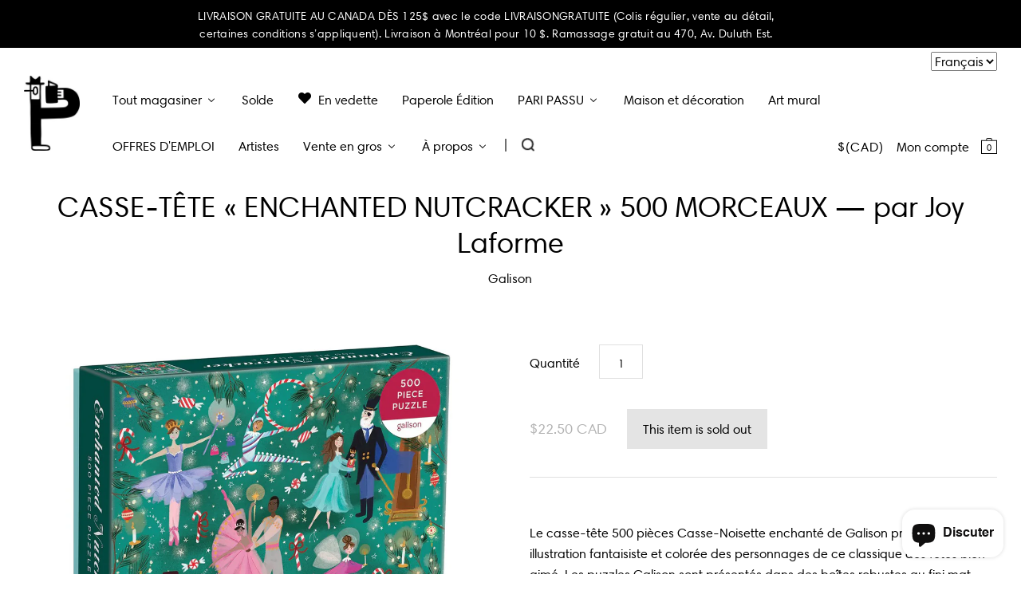

--- FILE ---
content_type: text/html; charset=utf-8
request_url: https://www.paperole.com/fr/products/enchanted-nutcracker-500-piece-puzzle-by-galison
body_size: 40228
content:


<!doctype html>
<!--[if IE 7]><html class="no-js ie7 lt-ie8 lt-ie9 lt-ie10" lang="en"> <![endif]-->
<!--[if IE 8]><html class="no-js ie8 lt-ie9 lt-ie10" lang="en"> <![endif]-->
<!--[if IE 9]><html class="no-js ie9 lt-ie10"> <![endif]-->
<!--[if (gt IE 9)|!(IE)]><!--> <html class="no-js"> <!--<![endif]-->
<head>

  <meta charset="utf-8">
  <meta http-equiv="X-UA-Compatible" content="IE=edge,chrome=1">
  <meta name="analytics.txt" content="GooGhywoiu9839t543j0s7543uw1 - pls add info@paperole.com to GA account UA-115892641-1 with ‘Manage Users and Edit’ permissions - date 05-26-2019.">


  <title>
    CASSE-TÊTE « ENCHANTED NUTCRACKER » 500 MORCEAUX — par Joy Laforme

    

    

    
      – Paperole
    
  </title>

  
    <meta name="description" content="Le casse-tête 500 pièces Casse-Noisette enchanté de Galison présente une illustration fantaisiste et colorée des personnages de ce classique des fêtes bien-aimé. Les puzzles Galison sont présentés dans des boîtes robustes au fini mat, parfaites pour les cadeaux, la réutilisation et le stockage. Boîte : 8&quot; x 8&quot; x 1.5&quot;, " />
  

  <link rel="canonical" href="https://www.paperole.com/fr/products/enchanted-nutcracker-500-piece-puzzle-by-galison" />
  <meta name="viewport" content="width=device-width" />
  
  <!-- Mathieu Croustille - DÉBUT
  Pour s'assurer que fontawesome s'affiche et contourne la cache, on génère un nombre aléatoire.
    Fix temporaire pour iOS Safari -->
  
  
  
  
  <link href="https://maxcdn.bootstrapcdn.com/font-awesome/4.6.2/css/font-awesome.min.css?v=457" rel="stylesheet" type="text/css" />
  <!-- Mathieu Croustille - FIN -->

  
  
  <script>window.performance && window.performance.mark && window.performance.mark('shopify.content_for_header.start');</script><meta name="google-site-verification" content="pd_c9fnKndY6qXDshMD8_70ehw8s8IaJyypawekHLBQ">
<meta name="facebook-domain-verification" content="2w9dn5wuidusjf4lfj80nxeyp4ckus">
<meta name="facebook-domain-verification" content="6dmojud2bur9f2bnpty6pe6mqhtam5">
<meta id="shopify-digital-wallet" name="shopify-digital-wallet" content="/13681017/digital_wallets/dialog">
<meta name="shopify-checkout-api-token" content="5b6f932ec15a1de482285774e6921405">
<meta id="in-context-paypal-metadata" data-shop-id="13681017" data-venmo-supported="false" data-environment="production" data-locale="fr_FR" data-paypal-v4="true" data-currency="CAD">
<link rel="alternate" hreflang="x-default" href="https://www.paperole.com/products/enchanted-nutcracker-500-piece-puzzle-by-galison">
<link rel="alternate" hreflang="en" href="https://www.paperole.com/products/enchanted-nutcracker-500-piece-puzzle-by-galison">
<link rel="alternate" hreflang="fr" href="https://www.paperole.com/fr/products/enchanted-nutcracker-500-piece-puzzle-by-galison">
<link rel="alternate" hreflang="en-GB" href="https://www.paperole.com/en-gb/products/enchanted-nutcracker-500-piece-puzzle-by-galison">
<link rel="alternate" type="application/json+oembed" href="https://www.paperole.com/fr/products/enchanted-nutcracker-500-piece-puzzle-by-galison.oembed">
<script async="async" src="/checkouts/internal/preloads.js?locale=fr-CA"></script>
<link rel="preconnect" href="https://shop.app" crossorigin="anonymous">
<script async="async" src="https://shop.app/checkouts/internal/preloads.js?locale=fr-CA&shop_id=13681017" crossorigin="anonymous"></script>
<script id="apple-pay-shop-capabilities" type="application/json">{"shopId":13681017,"countryCode":"CA","currencyCode":"CAD","merchantCapabilities":["supports3DS"],"merchantId":"gid:\/\/shopify\/Shop\/13681017","merchantName":"Paperole","requiredBillingContactFields":["postalAddress","email","phone"],"requiredShippingContactFields":["postalAddress","email","phone"],"shippingType":"shipping","supportedNetworks":["visa","masterCard","amex","discover","interac","jcb"],"total":{"type":"pending","label":"Paperole","amount":"1.00"},"shopifyPaymentsEnabled":true,"supportsSubscriptions":true}</script>
<script id="shopify-features" type="application/json">{"accessToken":"5b6f932ec15a1de482285774e6921405","betas":["rich-media-storefront-analytics"],"domain":"www.paperole.com","predictiveSearch":true,"shopId":13681017,"locale":"fr"}</script>
<script>var Shopify = Shopify || {};
Shopify.shop = "paperole2.myshopify.com";
Shopify.locale = "fr";
Shopify.currency = {"active":"CAD","rate":"1.0"};
Shopify.country = "CA";
Shopify.theme = {"name":"Paperole","id":115524675,"schema_name":null,"schema_version":null,"theme_store_id":705,"role":"main"};
Shopify.theme.handle = "null";
Shopify.theme.style = {"id":null,"handle":null};
Shopify.cdnHost = "www.paperole.com/cdn";
Shopify.routes = Shopify.routes || {};
Shopify.routes.root = "/fr/";</script>
<script type="module">!function(o){(o.Shopify=o.Shopify||{}).modules=!0}(window);</script>
<script>!function(o){function n(){var o=[];function n(){o.push(Array.prototype.slice.apply(arguments))}return n.q=o,n}var t=o.Shopify=o.Shopify||{};t.loadFeatures=n(),t.autoloadFeatures=n()}(window);</script>
<script>
  window.ShopifyPay = window.ShopifyPay || {};
  window.ShopifyPay.apiHost = "shop.app\/pay";
  window.ShopifyPay.redirectState = null;
</script>
<script id="shop-js-analytics" type="application/json">{"pageType":"product"}</script>
<script defer="defer" async type="module" src="//www.paperole.com/cdn/shopifycloud/shop-js/modules/v2/client.init-shop-cart-sync_C7zOiP7n.fr.esm.js"></script>
<script defer="defer" async type="module" src="//www.paperole.com/cdn/shopifycloud/shop-js/modules/v2/chunk.common_CSlijhlg.esm.js"></script>
<script type="module">
  await import("//www.paperole.com/cdn/shopifycloud/shop-js/modules/v2/client.init-shop-cart-sync_C7zOiP7n.fr.esm.js");
await import("//www.paperole.com/cdn/shopifycloud/shop-js/modules/v2/chunk.common_CSlijhlg.esm.js");

  window.Shopify.SignInWithShop?.initShopCartSync?.({"fedCMEnabled":true,"windoidEnabled":true});

</script>
<script>
  window.Shopify = window.Shopify || {};
  if (!window.Shopify.featureAssets) window.Shopify.featureAssets = {};
  window.Shopify.featureAssets['shop-js'] = {"shop-cart-sync":["modules/v2/client.shop-cart-sync_BnBFXf0_.fr.esm.js","modules/v2/chunk.common_CSlijhlg.esm.js"],"init-fed-cm":["modules/v2/client.init-fed-cm_CSbHcSLQ.fr.esm.js","modules/v2/chunk.common_CSlijhlg.esm.js"],"shop-button":["modules/v2/client.shop-button_DLUKcBRB.fr.esm.js","modules/v2/chunk.common_CSlijhlg.esm.js"],"shop-cash-offers":["modules/v2/client.shop-cash-offers_Cua9cdqh.fr.esm.js","modules/v2/chunk.common_CSlijhlg.esm.js","modules/v2/chunk.modal_C0-OIa6B.esm.js"],"init-windoid":["modules/v2/client.init-windoid_BO2kqg2i.fr.esm.js","modules/v2/chunk.common_CSlijhlg.esm.js"],"init-shop-email-lookup-coordinator":["modules/v2/client.init-shop-email-lookup-coordinator_DcBZTVqR.fr.esm.js","modules/v2/chunk.common_CSlijhlg.esm.js"],"shop-toast-manager":["modules/v2/client.shop-toast-manager_CqHEw2nM.fr.esm.js","modules/v2/chunk.common_CSlijhlg.esm.js"],"shop-login-button":["modules/v2/client.shop-login-button_BQtEoURe.fr.esm.js","modules/v2/chunk.common_CSlijhlg.esm.js","modules/v2/chunk.modal_C0-OIa6B.esm.js"],"avatar":["modules/v2/client.avatar_BTnouDA3.fr.esm.js"],"pay-button":["modules/v2/client.pay-button_DUwpSVMx.fr.esm.js","modules/v2/chunk.common_CSlijhlg.esm.js"],"init-shop-cart-sync":["modules/v2/client.init-shop-cart-sync_C7zOiP7n.fr.esm.js","modules/v2/chunk.common_CSlijhlg.esm.js"],"init-customer-accounts":["modules/v2/client.init-customer-accounts_B0gbzGDF.fr.esm.js","modules/v2/client.shop-login-button_BQtEoURe.fr.esm.js","modules/v2/chunk.common_CSlijhlg.esm.js","modules/v2/chunk.modal_C0-OIa6B.esm.js"],"init-shop-for-new-customer-accounts":["modules/v2/client.init-shop-for-new-customer-accounts_C1ax6gR3.fr.esm.js","modules/v2/client.shop-login-button_BQtEoURe.fr.esm.js","modules/v2/chunk.common_CSlijhlg.esm.js","modules/v2/chunk.modal_C0-OIa6B.esm.js"],"init-customer-accounts-sign-up":["modules/v2/client.init-customer-accounts-sign-up_Dx4tXqtI.fr.esm.js","modules/v2/client.shop-login-button_BQtEoURe.fr.esm.js","modules/v2/chunk.common_CSlijhlg.esm.js","modules/v2/chunk.modal_C0-OIa6B.esm.js"],"checkout-modal":["modules/v2/client.checkout-modal_BZLk86_8.fr.esm.js","modules/v2/chunk.common_CSlijhlg.esm.js","modules/v2/chunk.modal_C0-OIa6B.esm.js"],"shop-follow-button":["modules/v2/client.shop-follow-button_YGA9KtE6.fr.esm.js","modules/v2/chunk.common_CSlijhlg.esm.js","modules/v2/chunk.modal_C0-OIa6B.esm.js"],"lead-capture":["modules/v2/client.lead-capture_BKsxsIKj.fr.esm.js","modules/v2/chunk.common_CSlijhlg.esm.js","modules/v2/chunk.modal_C0-OIa6B.esm.js"],"shop-login":["modules/v2/client.shop-login_s6dWeBr2.fr.esm.js","modules/v2/chunk.common_CSlijhlg.esm.js","modules/v2/chunk.modal_C0-OIa6B.esm.js"],"payment-terms":["modules/v2/client.payment-terms_CTuGCy7C.fr.esm.js","modules/v2/chunk.common_CSlijhlg.esm.js","modules/v2/chunk.modal_C0-OIa6B.esm.js"]};
</script>
<script>(function() {
  var isLoaded = false;
  function asyncLoad() {
    if (isLoaded) return;
    isLoaded = true;
    var urls = ["\/\/cdn.shopify.com\/proxy\/3021c6d4054cb053b66044492611c78da410971ab9f15b725f896d20c36c75b5\/bingshoppingtool-t2app-prod.trafficmanager.net\/uet\/tracking_script?shop=paperole2.myshopify.com\u0026sp-cache-control=cHVibGljLCBtYXgtYWdlPTkwMA","https:\/\/storelocator.metizapps.com\/assets\/js\/app.js?shop=paperole2.myshopify.com","https:\/\/storelocator.metizapps.com\/assets\/js\/zipcode.js?shop=paperole2.myshopify.com"];
    for (var i = 0; i < urls.length; i++) {
      var s = document.createElement('script');
      s.type = 'text/javascript';
      s.async = true;
      s.src = urls[i];
      var x = document.getElementsByTagName('script')[0];
      x.parentNode.insertBefore(s, x);
    }
  };
  if(window.attachEvent) {
    window.attachEvent('onload', asyncLoad);
  } else {
    window.addEventListener('load', asyncLoad, false);
  }
})();</script>
<script id="__st">var __st={"a":13681017,"offset":-21600,"reqid":"9b358850-762f-4ffa-8346-325548df1acd-1768362374","pageurl":"www.paperole.com\/fr\/products\/enchanted-nutcracker-500-piece-puzzle-by-galison","u":"6885b65b8863","p":"product","rtyp":"product","rid":8873274212647};</script>
<script>window.ShopifyPaypalV4VisibilityTracking = true;</script>
<script id="captcha-bootstrap">!function(){'use strict';const t='contact',e='account',n='new_comment',o=[[t,t],['blogs',n],['comments',n],[t,'customer']],c=[[e,'customer_login'],[e,'guest_login'],[e,'recover_customer_password'],[e,'create_customer']],r=t=>t.map((([t,e])=>`form[action*='/${t}']:not([data-nocaptcha='true']) input[name='form_type'][value='${e}']`)).join(','),a=t=>()=>t?[...document.querySelectorAll(t)].map((t=>t.form)):[];function s(){const t=[...o],e=r(t);return a(e)}const i='password',u='form_key',d=['recaptcha-v3-token','g-recaptcha-response','h-captcha-response',i],f=()=>{try{return window.sessionStorage}catch{return}},m='__shopify_v',_=t=>t.elements[u];function p(t,e,n=!1){try{const o=window.sessionStorage,c=JSON.parse(o.getItem(e)),{data:r}=function(t){const{data:e,action:n}=t;return t[m]||n?{data:e,action:n}:{data:t,action:n}}(c);for(const[e,n]of Object.entries(r))t.elements[e]&&(t.elements[e].value=n);n&&o.removeItem(e)}catch(o){console.error('form repopulation failed',{error:o})}}const l='form_type',E='cptcha';function T(t){t.dataset[E]=!0}const w=window,h=w.document,L='Shopify',v='ce_forms',y='captcha';let A=!1;((t,e)=>{const n=(g='f06e6c50-85a8-45c8-87d0-21a2b65856fe',I='https://cdn.shopify.com/shopifycloud/storefront-forms-hcaptcha/ce_storefront_forms_captcha_hcaptcha.v1.5.2.iife.js',D={infoText:'Protégé par hCaptcha',privacyText:'Confidentialité',termsText:'Conditions'},(t,e,n)=>{const o=w[L][v],c=o.bindForm;if(c)return c(t,g,e,D).then(n);var r;o.q.push([[t,g,e,D],n]),r=I,A||(h.body.append(Object.assign(h.createElement('script'),{id:'captcha-provider',async:!0,src:r})),A=!0)});var g,I,D;w[L]=w[L]||{},w[L][v]=w[L][v]||{},w[L][v].q=[],w[L][y]=w[L][y]||{},w[L][y].protect=function(t,e){n(t,void 0,e),T(t)},Object.freeze(w[L][y]),function(t,e,n,w,h,L){const[v,y,A,g]=function(t,e,n){const i=e?o:[],u=t?c:[],d=[...i,...u],f=r(d),m=r(i),_=r(d.filter((([t,e])=>n.includes(e))));return[a(f),a(m),a(_),s()]}(w,h,L),I=t=>{const e=t.target;return e instanceof HTMLFormElement?e:e&&e.form},D=t=>v().includes(t);t.addEventListener('submit',(t=>{const e=I(t);if(!e)return;const n=D(e)&&!e.dataset.hcaptchaBound&&!e.dataset.recaptchaBound,o=_(e),c=g().includes(e)&&(!o||!o.value);(n||c)&&t.preventDefault(),c&&!n&&(function(t){try{if(!f())return;!function(t){const e=f();if(!e)return;const n=_(t);if(!n)return;const o=n.value;o&&e.removeItem(o)}(t);const e=Array.from(Array(32),(()=>Math.random().toString(36)[2])).join('');!function(t,e){_(t)||t.append(Object.assign(document.createElement('input'),{type:'hidden',name:u})),t.elements[u].value=e}(t,e),function(t,e){const n=f();if(!n)return;const o=[...t.querySelectorAll(`input[type='${i}']`)].map((({name:t})=>t)),c=[...d,...o],r={};for(const[a,s]of new FormData(t).entries())c.includes(a)||(r[a]=s);n.setItem(e,JSON.stringify({[m]:1,action:t.action,data:r}))}(t,e)}catch(e){console.error('failed to persist form',e)}}(e),e.submit())}));const S=(t,e)=>{t&&!t.dataset[E]&&(n(t,e.some((e=>e===t))),T(t))};for(const o of['focusin','change'])t.addEventListener(o,(t=>{const e=I(t);D(e)&&S(e,y())}));const B=e.get('form_key'),M=e.get(l),P=B&&M;t.addEventListener('DOMContentLoaded',(()=>{const t=y();if(P)for(const e of t)e.elements[l].value===M&&p(e,B);[...new Set([...A(),...v().filter((t=>'true'===t.dataset.shopifyCaptcha))])].forEach((e=>S(e,t)))}))}(h,new URLSearchParams(w.location.search),n,t,e,['guest_login'])})(!0,!0)}();</script>
<script integrity="sha256-4kQ18oKyAcykRKYeNunJcIwy7WH5gtpwJnB7kiuLZ1E=" data-source-attribution="shopify.loadfeatures" defer="defer" src="//www.paperole.com/cdn/shopifycloud/storefront/assets/storefront/load_feature-a0a9edcb.js" crossorigin="anonymous"></script>
<script crossorigin="anonymous" defer="defer" src="//www.paperole.com/cdn/shopifycloud/storefront/assets/shopify_pay/storefront-65b4c6d7.js?v=20250812"></script>
<script data-source-attribution="shopify.dynamic_checkout.dynamic.init">var Shopify=Shopify||{};Shopify.PaymentButton=Shopify.PaymentButton||{isStorefrontPortableWallets:!0,init:function(){window.Shopify.PaymentButton.init=function(){};var t=document.createElement("script");t.src="https://www.paperole.com/cdn/shopifycloud/portable-wallets/latest/portable-wallets.fr.js",t.type="module",document.head.appendChild(t)}};
</script>
<script data-source-attribution="shopify.dynamic_checkout.buyer_consent">
  function portableWalletsHideBuyerConsent(e){var t=document.getElementById("shopify-buyer-consent"),n=document.getElementById("shopify-subscription-policy-button");t&&n&&(t.classList.add("hidden"),t.setAttribute("aria-hidden","true"),n.removeEventListener("click",e))}function portableWalletsShowBuyerConsent(e){var t=document.getElementById("shopify-buyer-consent"),n=document.getElementById("shopify-subscription-policy-button");t&&n&&(t.classList.remove("hidden"),t.removeAttribute("aria-hidden"),n.addEventListener("click",e))}window.Shopify?.PaymentButton&&(window.Shopify.PaymentButton.hideBuyerConsent=portableWalletsHideBuyerConsent,window.Shopify.PaymentButton.showBuyerConsent=portableWalletsShowBuyerConsent);
</script>
<script data-source-attribution="shopify.dynamic_checkout.cart.bootstrap">document.addEventListener("DOMContentLoaded",(function(){function t(){return document.querySelector("shopify-accelerated-checkout-cart, shopify-accelerated-checkout")}if(t())Shopify.PaymentButton.init();else{new MutationObserver((function(e,n){t()&&(Shopify.PaymentButton.init(),n.disconnect())})).observe(document.body,{childList:!0,subtree:!0})}}));
</script>
<link id="shopify-accelerated-checkout-styles" rel="stylesheet" media="screen" href="https://www.paperole.com/cdn/shopifycloud/portable-wallets/latest/accelerated-checkout-backwards-compat.css" crossorigin="anonymous">
<style id="shopify-accelerated-checkout-cart">
        #shopify-buyer-consent {
  margin-top: 1em;
  display: inline-block;
  width: 100%;
}

#shopify-buyer-consent.hidden {
  display: none;
}

#shopify-subscription-policy-button {
  background: none;
  border: none;
  padding: 0;
  text-decoration: underline;
  font-size: inherit;
  cursor: pointer;
}

#shopify-subscription-policy-button::before {
  box-shadow: none;
}

      </style>
<script id="sections-script" data-sections="product-recommendations" defer="defer" src="//www.paperole.com/cdn/shop/t/2/compiled_assets/scripts.js?20419"></script>
<script>window.performance && window.performance.mark && window.performance.mark('shopify.content_for_header.end');</script>

  

<meta property="og:site_name" content="Paperole" />
<meta property="og:url" content="https://www.paperole.com/fr/products/enchanted-nutcracker-500-piece-puzzle-by-galison" />
<meta property="og:title" content="CASSE-TÊTE « ENCHANTED NUTCRACKER » 500 MORCEAUX — par Joy Laforme" />

  <meta property="og:description" content="Le casse-tête 500 pièces Casse-Noisette enchanté de Galison présente une illustration fantaisiste et colorée des personnages de ce classique des fêtes bien-aimé. Les puzzles Galison sont présentés dans des boîtes robustes au fini mat, parfaites pour les cadeaux, la réutilisation et le stockage. Boîte : 8&quot; x 8&quot; x 1.5&quot;, " />


  <meta property="og:type" content="product">
  
    <meta property="og:image" content="http://www.paperole.com/cdn/shop/files/enchanted-nutcraker_grande.jpg?v=1702412179" />
    <meta property="og:image:secure_url" content="https://www.paperole.com/cdn/shop/files/enchanted-nutcraker_grande.jpg?v=1702412179" />
  
    <meta property="og:image" content="http://www.paperole.com/cdn/shop/files/enchanted-nutcracker-500-piece-puzzle-holiday-500-piece-puzzles-galison-313103_grande.jpg?v=1702412179" />
    <meta property="og:image:secure_url" content="https://www.paperole.com/cdn/shop/files/enchanted-nutcracker-500-piece-puzzle-holiday-500-piece-puzzles-galison-313103_grande.jpg?v=1702412179" />
  
  <meta property="og:price:amount" content="22.50">
  <meta property="og:price:currency" content="CAD">




<meta name="twitter:card" content="summary">


  <meta name="twitter:site" content="@PaperoleMtl">



  <meta property="twitter:description" content="Le casse-tête 500 pièces Casse-Noisette enchanté de Galison présente une illustration fantaisiste et colorée des personnages de ce classique des fêtes bien-aimé. Les puzzles Galison sont présentés dans des boîtes robustes au fini mat, parfaites pour les cadeaux, la réutilisation et le stockage. Boîte : 8&quot; x 8&quot; x 1.5&quot;, " />


<meta name="twitter:url" content="https://www.paperole.com/fr/products/enchanted-nutcracker-500-piece-puzzle-by-galison">


  <meta name="twitter:title" content="CASSE-TÊTE « ENCHANTED NUTCRACKER » 500 MORCEAUX — par Joy Laforme">
  <meta name="twitter:image" content="http://www.paperole.com/cdn/shop/files/enchanted-nutcraker_grande.jpg?v=1702412179">



  <!-- Theme CSS -->
  <link href="//www.paperole.com/cdn/shop/t/2/assets/theme.scss.css?v=65469927053017111981765310672" rel="stylesheet" type="text/css" media="all" />

  <!-- Third Party JS Libraries -->
  <script src="//www.paperole.com/cdn/shop/t/2/assets/modernizr-2.8.2.min.js?v=183020859231120956941467314012" type="text/javascript"></script>

  <!-- Add media query support to IE8 -->
  <!--[if lt IE 9]>
  <script src="//www.paperole.com/cdn/shop/t/2/assets/respond.min.js?v=52248677837542619231467314012"></script>
  <link href="//www.paperole.com/cdn/shop/t/2/assets/respond-proxy.html" id="respond-proxy" rel="respond-proxy" />
  
  <link href="//www.paperole.com/search?q=8c02e14c4968250cea9ffdf69ee2afc1" id="respond-redirect" rel="respond-redirect" />
  <script src="//www.paperole.com/search?q=8c02e14c4968250cea9ffdf69ee2afc1" type="text/javascript"></script>
  <![endif]-->

  <!-- Theme object -->
  <script>

  window.Shop = {};

  Shop.version = "1.5.0";

  Shop.currency = "CAD";
  Shop.moneyFormat = "${{amount}}";
  Shop.moneyFormatCurrency = "${{amount}} CAD";

  

  

  

  
    /*
      Override the default Shop.moneyFormat for recalculating
      prices on the product and cart templates.
    */
    Shop.moneyFormat = "\u003cspan class=money\u003e${{amount}} CAD\u003c\/span\u003e";
  

</script>

  
  <link href="//www.paperole.com/cdn/shop/t/2/assets/child.css?v=111603181540343972631762140272" rel="stylesheet" type="text/css" media="all" />


  <!-- START - Ajout favicon - Mathieu Croustille -->
  <link rel="icon" href="https://cdn.shopify.com/s/files/1/1368/1017/files/favicon.png?v=1602365450" sizes="32x32" />
  <link rel="apple-touch-icon" href="https://cdn.shopify.com/s/files/1/1368/1017/files/favicon.png?v=1602365450" />
  <meta name="msapplication-TileImage" content="https://cdn.shopify.com/s/files/1/1368/1017/files/favicon.png?v=1602365450" />
  <!-- END - Ajout favicon - Mathieu Croustille -->

 <script type="text/javascript" src="https://s-pc.webyze.com/ProductColors/productcolors-ad12f71ae03a550d2f246bf43651824dd0d53f06.js?shop=paperole2.myshopify.com" async></script>


<script>
  document.addEventListener("DOMContentLoaded", function(event) {
    const style = document.getElementById('wsg-custom-style');
    if (typeof window.isWsgCustomer != "undefined" && isWsgCustomer) {
      style.innerHTML = `
        ${style.innerHTML} 
        /* A friend of hideWsg - this will _show_ only for wsg customers. Add class to an element to use */
        .showWsg {
          display: unset;
        }
        /* wholesale only CSS */
        .additional-checkout-buttons, .shopify-payment-button {
          display: none !important;
        }
        .wsg-proxy-container select {
          background-color: 
          ${
        document.querySelector('input').style.backgroundColor
          ? document.querySelector('input').style.backgroundColor
          : 'white'
        } !important;
        }
      `;
    } else {
      style.innerHTML = `
        ${style.innerHTML}
        /* Add CSS rules here for NOT wsg customers - great to hide elements from retail when we can't access the code driving the element */
        
      `;
    }

    if (typeof window.embedButtonBg !== undefined && typeof window.embedButtonText !== undefined && window.embedButtonBg !== window.embedButtonText) {
      style.innerHTML = `
        ${style.innerHTML}
        .wsg-button-fix {
          background: ${embedButtonBg} !important;
          border-color: ${embedButtonBg} !important;
          color: ${embedButtonText} !important;
        }
      `;
    }

    // =========================
    //         CUSTOM JS
    // ==========================
    if (document.querySelector(".wsg-proxy-container")) {
      initNodeObserver(wsgCustomJs);
    }
  })

  function wsgCustomJs() {

    // update button classes
    const button = document.querySelectorAll(".wsg-button-fix");
    let buttonClass = "xxButtonClassesHerexx";
    buttonClass = buttonClass.split(" ");
    for (let i = 0; i < button.length; i++) {
      button[i].classList.add(... buttonClass);
    }

    // wsgCustomJs window placeholder
    // update secondary btn color on proxy cart
    if (document.getElementById("wsg-checkout-one")) {
      const checkoutButton = document.getElementById("wsg-checkout-one");
      let wsgBtnColor = window.getComputedStyle(checkoutButton).backgroundColor;
      let wsgBtnBackground = "none";
      let wsgBtnBorder = "thin solid " + wsgBtnColor;
      let wsgBtnPadding = window.getComputedStyle(checkoutButton).padding;
      let spofBtn = document.querySelectorAll(".spof-btn");
      for (let i = 0; i < spofBtn.length; i++) {
        spofBtn[i].style.background = wsgBtnBackground;
        spofBtn[i].style.color = wsgBtnColor;
        spofBtn[i].style.border = wsgBtnBorder;
        spofBtn[i].style.padding = wsgBtnPadding;
      }
    }

    // update Quick Order Form label
    if (typeof window.embedSPOFLabel != "undefined" && embedSPOFLabel) {
      document.querySelectorAll(".spof-btn").forEach(function(spofBtn) {
        spofBtn.removeAttribute("data-translation-selector");
        spofBtn.innerHTML = embedSPOFLabel;
      });
    }
  }

  function initNodeObserver(onChangeNodeCallback) {

    // Select the node that will be observed for mutations
    const targetNode = document.querySelector(".wsg-proxy-container");

    // Options for the observer (which mutations to observe)
    const config = {
      attributes: true,
      childList: true,
      subtree: true
    };

    // Callback function to execute when mutations are observed
    const callback = function(mutationsList, observer) {
      for (const mutation of mutationsList) {
        if (mutation.type === 'childList') {
          onChangeNodeCallback();
          observer.disconnect();
        }
      }
    };

    // Create an observer instance linked to the callback function
    const observer = new MutationObserver(callback);

    // Start observing the target node for configured mutations
    observer.observe(targetNode, config);
  }
</script>


<style id="wsg-custom-style">
  /* A friend of hideWsg - this will _show_ only for wsg customers. Add class to an element to use */
  .showWsg {
    display: none;
  }
  /* Signup/login */
  #wsg-signup select,
  #wsg-signup input,
  #wsg-signup textarea {
    height: 46px;
    border: thin solid #d1d1d1;
    padding: 6px 10px;
  }
  #wsg-signup textarea {
    min-height: 100px;
  }
  .wsg-login-input {
    height: 46px;
    border: thin solid #d1d1d1;
    padding: 6px 10px;
  }
  #wsg-signup select {
  }
/*   Quick Order Form */
  .wsg-table td {
    border: none;
    min-width: 150px;
  }
  .wsg-table tr {
    border-bottom: thin solid #d1d1d1; 
    border-left: none;
  }
  .wsg-table input[type="number"] {
    border: thin solid #d1d1d1;
    padding: 5px 15px;
    min-height: 42px;
  }
  #wsg-spof-link a {
    text-decoration: inherit;
    color: inherit;
  }
  .wsg-proxy-container {
    margin-top: 0% !important;
  }
  @media screen and (max-width:768px){
    .wsg-proxy-container .wsg-table input[type="number"] {
        max-width: 80%; 
    }
    .wsg-center img {
      width: 50px !important;
    }
    .wsg-variant-price-area {
      min-width: 70px !important;
    }
  }
  /* Submit button */
  #wsg-cart-update{
    padding: 8px 10px;
    min-height: 45px;
    max-width: 100% !important;
  }
  .wsg-table {
    background: inherit !important;
  }
  .wsg-spof-container-main {
    background: inherit !important;
  }
  /* General fixes */
  .wsg-hide-prices {
    opacity: 0;
  }
  .wsg-ws-only .button {
    margin: 0;
  }
</style>
<!-- BEGIN app block: shopify://apps/buddha-mega-menu-navigation/blocks/megamenu/dbb4ce56-bf86-4830-9b3d-16efbef51c6f -->
<script>
        var productImageAndPrice = [],
            collectionImages = [],
            articleImages = [],
            mmLivIcons = false,
            mmFlipClock = false,
            mmFixesUseJquery = false,
            mmNumMMI = 11,
            mmSchemaTranslation = {"menuStrings":{"fr":{"Shop all":"Tout magasiner","NEW PRODUCTS ":"Nouveaux produits ","New Arrivals":"Nouveaut\u00e9s","Paperole\u2019s Products New Arrivals":"Nouveaut\u00e9s chez Paperole","STATIONERY":"Papeterie","Greeting Cards":"Cartes de v\u0153ux","Postcards":"Cartes postales","Calendars & Agendas":"Calendriers et agendas","Stickers":"Autocollants","Notebooks":"Cahiers de notes","Gift Wrapping":"Emballage cadeau","Pens & Pencils":"Stylos et crayons","Scissors & Cutters":"Ciseaux et cutters","Envelopes":"Enveloppes","Paper":"Papier","Rulers":"R\u00e8gles","Sharpeners":"Taille\u2011crayons","POSTERS & WALL ART":"Affiches et \u0153uvres murales","All Collections":"Toutes les collections","Children's Art Posters":"Affiches pour enfants","Montreal Posters":"Affiches de Montr\u00e9al","Limited Edition":"\u00c9dition limit\u00e9e","Original Pieces & Sketches":"\u0152uvres originales et croquis","Frames":"Cadres","HOME & LIVING":"Maison et style de vie","Furniture":"Meubles","Kitchen & Dining":"Cuisine et salle \u00e0 manger","Storage":"Rangement","Design & Architecture":"Design et architecture","Glassware":"Verrerie","Ceramics":"C\u00e9ramique","Rugs":"Tapis","Throw Blankets":"Couvertures jet\u00e9es","Candles & Home Fragrances":"Bougies et parfums d'int\u00e9rieur","Wooden Matches":"Allumettes en bois","Body Care & Fragrances":"Soins du corps et parfums","Shower Curtains":"Rideaux de douche","Seeds":"Semences","BOOKS":"Livres","Adult":"Adulte","Children":"Enfant","Teenager, Young Adult":"Adolescent, jeune adulte","Comic Books + Graphic Novels":"Bandes dessin\u00e9es et romans graphiques","Colouring + Activities":"Coloriages et activit\u00e9s","Qu\u00e9bec Publishers":"\u00c9diteurs du Qu\u00e9bec","Cookbook":"Livre de cuisine","CHILDREN":"Enfants","Posters":"Affiches","Colouring & Activities":"Coloriages et activit\u00e9s","Toys & Plushies":"Jouets et peluches","Baby":"B\u00e9b\u00e9","Clothing & Accessories":"V\u00eatements et accessoires","Party Supplies":"Articles de f\u00eate","Books":"Livres","CLOTHING & ACCESSORIES":"V\u00eatements et accessoires","T-shirts & Sweatshirts":"T-shirts et sweats","Bags":"Sacs","Lunch Bags":"Sacs \u00e0 lunch","Iron-on Patches":"\u00c9cussons thermocollants","Hats":"Chapeaux","Pouches & Sleeves":"Pochettes et \u00e9tuis","Socks":"Chaussettes","Baggu":"Baggu","TOURISM":"Tourisme","Montr\u00e9al":"Montr\u00e9al","Qu\u00e9bec":"Qu\u00e9bec","Canada":"Canada","Toronto":"Toronto","Vancouver":"Vancouver","New York":"New York","Paris":"Paris","PLAY & CREATE":"Jouer et cr\u00e9er","Adult Games":"Jeux pour adultes","Children games":"Jeux pour enfants","Crafts":"Bricolage","KITCHEN & PANTRY":"Cuisine et garde-manger","Maple Syrup":"Sirop d'\u00e9rable","Books & Notebooks":"Livres et cahiers de notes","Chocolate":"Chocolat","Candy":"Bonbons","Coffee":"Caf\u00e9","Gift Card":"Carte-cadeau","SALE":"Solde","Trending":"En vedette","Paperole Edition":"Paperole \u00c9dition","PARI PASSU":"PARI PASSU","Programming":"Programmation","Exhibition Shop":"Boutique d'exposition","Home & Living":"Maison et d\u00e9coration","Wall Art":"Art mural","Artists":"Artistes","Wholesale":"Vente en gros","Become a Wholesaler":"Devenez grossiste","Wholesale with FAIRE":"Vente en gros avec FAIRE","Wholesale Login":"Connexion d\u00e9taillants","About":"\u00c0 propos"," Contact and General Information":"Contact et informations g\u00e9n\u00e9rales","Job Offers":"Offres d'emploi","JOB OFFERS":"OFFRES D&#39;EMPLOI"}},"additional":{"en":[],"fr":[]},"enabled":true,"shopLocale":"en"},
            mmMenuStrings =  {"menuStrings":{"default":{"Shop all":"Shop all","NEW PRODUCTS ":"NEW PRODUCTS ","New Arrivals":"New Arrivals","Paperole’s Products New Arrivals":"Paperole’s Products New Arrivals","STATIONERY":"STATIONERY","Greeting Cards":"Greeting Cards","Postcards":"Postcards","Calendars & Agendas":"Calendars & Agendas","Stickers":"Stickers","Notebooks":"Notebooks","Gift Wrapping":"Gift Wrapping","Pens & Pencils":"Pens & Pencils","Scissors & Cutters":"Scissors & Cutters","Envelopes":"Envelopes","Paper":"Paper","Rulers":"Rulers","Sharpeners":"Sharpeners","POSTERS & WALL ART":"POSTERS & WALL ART","All Collections":"All Collections","Children's Art Posters":"Children's Art Posters","Montreal Posters":"Montreal Posters","Limited Edition":"Limited Edition","Original Pieces & Sketches":"Original Pieces & Sketches","Frames":"Frames","HOME & LIVING":"HOME & LIVING","Furniture":"Furniture","Kitchen & Dining":"Kitchen & Dining","Storage":"Storage","Decor & Accents":"Decor & Accents","Design & Architecture":"Design & Architecture","Glassware":"Glassware","Ceramics":"Ceramics","Rugs":"Rugs","Throw Blankets":"Throw Blankets","Candles & Home Fragrances":"Candles & Home Fragrances","Wooden Matches":"Wooden Matches","Body Care & Fragrances":"Body Care & Fragrances","Shower Curtains":"Shower Curtains","Seeds":"Seeds","BOOKS":"BOOKS","Adult":"Adult","Children":"Children","Teenager, Young Adult":"Teenager, Young Adult","Comic Books + Graphic Novels":"Comic Books + Graphic Novels","Colouring + Activities":"Colouring + Activities","Québec Publishers":"Québec Publishers","CHILDREN":"CHILDREN","Posters":"Posters","Colouring & Activities":"Colouring & Activities","Toys & Plushies":"Toys & Plushies","Baby":"Baby","Clothing & Accessories":"Clothing & Accessories","Party Supplies":"Party Supplies","Books":"Books","CLOTHING & ACCESSORIES":"CLOTHING & ACCESSORIES","T-shirts & Sweatshirts":"T-shirts & Sweatshirts","Bags":"Bags","Lunch Bags":"Lunch Bags","Iron-on Patches":"Iron-on Patches","Hats":"Hats","Pouches & Sleeves":"Pouches & Sleeves","Socks":"Socks","Baggu":"Baggu","TOURISM":"TOURISM","Montréal":"Montréal","Québec":"Québec","Canada":"Canada","Toronto":"Toronto","Vancouver":"Vancouver","New York":"New York","Paris":"Paris","PLAY & CREATE":"PLAY & CREATE","Adult Games":"Adult Games","Children games":"Children games","Crafts":"Crafts","PANTRY":"PANTRY","Maple Syrup":"Maple Syrup","Books & Notebooks":"Books & Notebooks","Chocolate":"Chocolate","Candy":"Candy","Gift Card":"Gift Card","SALE":"SALE","Holiday Market":"Holiday Market","Paperole Edition":"Paperole Edition","Home & Living":"Home & Living","Wall Art":"Wall Art","Artists":"Artists","PARI PASSU":"PARI PASSU","Programming":"Programming","Exhibition Shop":"Exhibition Shop","Wholesale":"Wholesale","Become a Wholesaler":"Become a Wholesaler","Wholesale with FAIRE":"Wholesale with FAIRE","Wholesale Login":"Wholesale Login","About":"About"," Contact and General Information":" Contact and General Information","Job Offers":"Job Offers"}},"additional":{"default":{}}} ,
            mmShopLocale = "fr",
            mmShopLocaleCollectionsRoute = "/fr/collections",
            mmSchemaDesignJSON = [{"action":"menu-select","value":"main-menu"},{"action":"design","setting":"vertical_background_color","value":"#ffffff"},{"action":"design","setting":"background_color","value":"#ffffff"},{"action":"design","setting":"vertical_link_hover_color","value":"#a8a8a8"},{"action":"design","setting":"link_hover_color","value":"#a8a8a8"},{"action":"design","setting":"font_family","value":"Default"},{"action":"design","setting":"button_background_hover_color","value":"#0d8781"},{"action":"design","setting":"button_background_color","value":"#0da19a"},{"action":"design","setting":"button_text_hover_color","value":"#ffffff"},{"action":"design","setting":"button_text_color","value":"#ffffff"},{"action":"design","setting":"text_color","value":"#222222"},{"action":"design","setting":"background_hover_color","value":"#ffffff"},{"action":"design","setting":"vertical_font_size","value":"12px"},{"action":"design","setting":"font_size","value":"12px"},{"action":"design","setting":"main_menu_item_size_l17Fp","value":"1920px"},{"action":"design","setting":"main_menu_item_columns_l17Fp","value":"5"},{"action":"design","setting":"vertical_text_color","value":"#000000"}],
            mmDomChangeSkipUl = "",
            buddhaMegaMenuShop = "paperole2.myshopify.com",
            mmWireframeCompression = "0",
            mmExtensionAssetUrl = "https://cdn.shopify.com/extensions/019abe06-4a3f-7763-88da-170e1b54169b/mega-menu-151/assets/";var bestSellersHTML = '';var newestProductsHTML = '<ul class="mm-product-list mm-newest-products">\<li><div class="mm-list-image"><a data-href="/fr/products/a-sachet-of-chrysal-flower-food-13x18-cm-5x7-by-we-are-out-of-office" href="/fr/products/a-sachet-of-chrysal-flower-food-13x18-cm-5x7-by-we-are-out-of-office" tabindex="-1"><img data-src="//www.paperole.com/cdn/shop/files/ASACHETOFCHRYSALFLOWERFOOD01.webp?v=1767999794&width=120" /></a></div><div class="mm-list-info"><a class="mm-product-name" data-href="/fr/products/a-sachet-of-chrysal-flower-food-13x18-cm-5x7-by-we-are-out-of-office" href="/fr/products/a-sachet-of-chrysal-flower-food-13x18-cm-5x7-by-we-are-out-of-office">UN SACHET DE NOURRITURE POUR FLEURS CHRYSAL, 13x18 cm (5x7&quot;) — par We are out of office</a><div class="mega-menu-prices"><span class="mega-menu-sold_out">Sold out</span></div></div></li>\<li><div class="mm-list-image"><a data-href="/fr/products/a-can-of-esparragos-13x18-cm-5x7-by-we-are-out-of-office" href="/fr/products/a-can-of-esparragos-13x18-cm-5x7-by-we-are-out-of-office" tabindex="-1"><img data-src="//www.paperole.com/cdn/shop/files/ACANOFESPARRAGOS01.webp?v=1767998885&width=120" /></a></div><div class="mm-list-info"><a class="mm-product-name" data-href="/fr/products/a-can-of-esparragos-13x18-cm-5x7-by-we-are-out-of-office" href="/fr/products/a-can-of-esparragos-13x18-cm-5x7-by-we-are-out-of-office">UNE BOÎTE D&#39;ASPERGES, 13x18 cm (5x7&quot;) — par We are out of office</a><div class="mega-menu-prices"><span class="mega-menu-sold_out">Sold out</span></div></div></li>\<li><div class="mm-list-image"><a data-href="/fr/products/les-cometes-filantes-fantasy-boards-by-moulin-roty" href="/fr/products/les-cometes-filantes-fantasy-boards-by-moulin-roty" tabindex="-1"><img data-src="//www.paperole.com/cdn/shop/files/LesCometesFilantes-FantasyBoards01.webp?v=1767997989&width=120" /></a></div><div class="mm-list-info"><a class="mm-product-name" data-href="/fr/products/les-cometes-filantes-fantasy-boards-by-moulin-roty" href="/fr/products/les-cometes-filantes-fantasy-boards-by-moulin-roty">LES COMÈTES FILANTES, CARTES FANTASTIQUES — par Moulin Roty</a><div class="mega-menu-prices"><span class="mega-menu-price"><span class="money">$19.00</span></span></div><div class="mm-add-to-cart"><div varid="50912937738535"  onclick="mmAddToCart(this)">Add to cart</div></div></div></li>\<li><div class="mm-list-image"><a data-href="/fr/products/a-can-of-chuhai-13x18-cm-5x7-by-we-are-out-of-office" href="/fr/products/a-can-of-chuhai-13x18-cm-5x7-by-we-are-out-of-office" tabindex="-1"><img data-src="//www.paperole.com/cdn/shop/files/ACANOFCHUHAI01.webp?v=1767997773&width=120" /></a></div><div class="mm-list-info"><a class="mm-product-name" data-href="/fr/products/a-can-of-chuhai-13x18-cm-5x7-by-we-are-out-of-office" href="/fr/products/a-can-of-chuhai-13x18-cm-5x7-by-we-are-out-of-office">UNE CANETTE DE CHUHAI, 13x18 cm (5x7&quot;) — par We are out of office</a><div class="mega-menu-prices"><span class="mega-menu-sold_out">Sold out</span></div></div></li>\</ul>';/* get link lists api */
        var linkLists={"main-menu" : {"title":"BOUTIQUE (menu en tête)", "items":["/fr/collections/all","/fr/pages/artists","/fr/pages/about-us",]},"footer" : {"title":"Pied de page", "items":["/fr/pages/contact","/fr/pages/job-offers","/fr/pages/sur-mesure","/fr/pages/politique-dachat-et-de-retour","/fr/pages/privacy-policy",]},"about" : {"title":"À propos", "items":["/fr/pages/about-us","https://www.paperole.com/pages/job-offers",]},"sidebar-artists" : {"title":"Artistes Collaborateurs", "items":["/fr/collections/art-studio-agrafka","/fr/collections/aless-mc","/fr/collections/alice-picard","/fr/collections/amery-sandford","/fr/collections/amelie-lehoux","/fr/collections/ana-popescu","/fr/collections/anastacia-sholik","/fr/collections/anna-maria","/fr/collections/benoit-tardif","/fr/collections/cecile-gariepy","/fr/collections/char-bataille","/fr/collections/chien-champion","/fr/collections/cyril-doisneau","/fr/collections/francis-leveillee","/fr/collections/frauke-schyroki","/fr/collections/gabriel-menard","/fr/collections/gabriel-sabourin","/fr/collections/gabrielle-lamontagne","/fr/collections/genevieve-lebleu","/fr/collections/gertrudis-shaw","/fr/collections/helge-reumann","/fr/collections/isabelle-feliu","/fr/collections/jeraume","/fr/collections/jess-hannigan","/fr/collections/jesse-jacobs","/fr/collections/julia-gr","/fr/collections/julien-castanie-et-anne-emmanuelle-metivier","/fr/collections/julien-posture","/fr/collections/jurg-lindenberger","/fr/collections/justine-jossart","/fr/collections/justyna-stasik","/fr/collections/laurianne-poirier","/fr/collections/lucille-audinet","/fr/collections/studio-les-canailles","/fr/collections/mathieu-labrecque","/fr/collections/melanie-lambrick","/fr/collections/mona-leu-leu","/fr/collections/myriam-van-neste","/fr/collections/raymond-biesinger","/fr/collections/simon-l-archeveque","/fr/collections/slep",]},"shop" : {"title":"BOUTIQUE", "items":["/fr/collections/new","/fr/collections/art_prints_posters","/fr/collections/greeting-cards","/fr/collections/cartes-postales","/fr/collections/clothing-and-accessories","/fr/collections/book-coloring-activities","/fr/collections/notebooks","/fr/collections/sacs","/fr/collections/frames",]},"collections" : {"title":"Collections", "items":["/fr/collections/fiesta","/fr/collections/canada","/fr/collections/children","/fr/collections/toutes-occasions","/fr/collections/wrapping-paper","/fr/collections/love","/fr/collections/collection-mini","/fr/collections/montreal","/fr/collections/quebec","/fr/collections/clothing-and-accessories","/fr/collections/thank-you","/fr/collections/frames/frame",]},"greeting-cards" : {"title":"Collection : Cartes de vœux", "items":["/fr/collections/greeting-cards/Holidays","/fr/collections/greeting-cards/Birthday","/fr/collections/greeting-cards/love","/fr/collections/greeting-cards/Greeting-card+toute-occasion","/fr/collections/greeting-cards/merci","/fr/collections/greeting-cards/Children","/fr/collections/greeting-cards/miniature","/fr/collections/greeting-cards/giant","/fr/collections/paperole-products/maman","/fr/collections/paperole-products/papa","/fr/collections/greeting-cards/Montreal","/fr/collections/greeting-cards/quebec","/fr/collections/greeting-cards/canada","/fr/collections/greeting-cards/new-york","/fr/collections/greeting-cards/paris",]},"children" : {"title":"Enfants de la barre latérale", "items":["/fr/collections/children/Greeting-card","/fr/collections/children/toy","/fr/collections/children/Activity","/fr/collections/children/baby","/fr/collections/children/Book+children","/fr/collections/children/Children+poster","/fr/collections/children/clothing","/fr/collections/children/party",]},"art_prints_posters" : {"title":"Affiches et art mural", "items":["/fr/collections/art_prints_posters","/fr/collections/art_prints_posters/children+poster","/fr/collections/art_prints_posters/montreal+poster","/fr/collections/art_prints_posters/limited-edition","/fr/collections/art_prints_posters/original","/fr/collections/art_prints_posters","/fr/collections/art_prints_posters/poster","/fr/collections/art_prints_posters/frames",]},"cartes-postales" : {"title":"Boutique : Cartes postales", "items":["/fr/collections/montreal","/fr/collections/quebec","/fr/collections/canada",]},"clothing-and-accessories" : {"title":"Vêtements et accessoires", "items":["/fr/collections/clothing-and-accessories/tshirt","/fr/collections/clothing-and-accessories/clothing","/fr/collections/clothing-and-accessories/Hat","/fr/collections/clothing-and-accessories/bag","/fr/collections/clothing-and-accessories/pouch","/fr/collections/lunch-bags","/fr/collections/clothing-and-accessories/bandana","/fr/collections/clothing-and-accessories/patch","/fr/collections/clothing-and-accessories/Socks","/fr/collections/clothing-and-accessories/Backpack","/fr/collections/clothing-and-accessories/baggu",]},"stationery" : {"title":"Papeterie", "items":["/fr/collections/stationery/Calendar","/fr/collections/stationery/Greeting-card","/fr/collections/stationery/Postcard","/fr/collections/stationery/notebooks","/fr/collections/stationery/stickers","/fr/collections/stationery/pens-and-pencils","/fr/collections/stationery/Gift-wrapping","/fr/collections/stationery/Envelope","/fr/collections/stationery/Paper","/fr/collections/stationery/Scissor","/fr/collections/stationery/Sharpener","/fr/collections/stationery/Ruler",]},"book" : {"title":"Livres", "items":["/fr/collections/book/adult","/fr/collections/book/children","/fr/collections/book/Teenager","/fr/collections/book/comic-book","/fr/collections/book/coloring","/fr/collections/book/Livre-qu%C3%A9b%C3%A9cois","/fr/collections/book/Design","/fr/collections/book/Food",]},"gift-card" : {"title":"Carte cadeau", "items":["/fr/collections/gift-card/cards",]},"home" : {"title":"Maison et décoration", "items":["/fr/collections/home/kitchen","/fr/collections/home/Body-Care","/fr/collections/home/Home-parfum","/fr/collections/home/Matches","/fr/collections/home/decor","/fr/collections/home/book","/fr/collections/home/Glass","/fr/collections/home/ceramic","/fr/collections/home/blanket","/fr/collections/home/Shower-Curtain","/fr/collections/home/Seeds","/fr/collections/home/Storage","/fr/collections/home/furniture",]},"games-activity" : {"title":"Jeux, artisanat et loisirs créatifs", "items":["/fr/collections/games-activity/Adult","/fr/collections/games-activity/Children","/fr/collections/games-activity/Craft","/fr/collections/games-activity/Puzzle","/fr/collections/games-activity/stamps",]},"foodies" : {"title":"Cuisine et Garde-Manger", "items":["/fr/collections/foodies/Maple-syrup","/fr/collections/foodies/book","/fr/collections/foodies/Chocolat","/fr/collections/foodies/bonbon","/fr/collections/foodies/Coffee","/fr/collections/foodies/La-belle-excuse","/fr/collections/foodies/miel",]},"tourism" : {"title":"Tourisme", "items":["/fr/collections/tourism/Montreal","/fr/collections/tourism/Quebec","/fr/collections/tourism/Canadian-product","/fr/collections/tourism/Toronto","/fr/collections/tourism/Vancouver","/fr/collections/tourism/New-york","/fr/collections/tourism/Paris",]},"back-to-school" : {"title":"Retour à l&#39;école", "items":["/fr/collections/back-to-school/Agenda","/fr/collections/back-to-school/lunch","/fr/collections/back-to-school/Bag","/fr/collections/back-to-school/laptop","/fr/collections/back-to-school/Notebook","/fr/collections/back-to-school/pens-and-pencils","/fr/collections/back-to-school/Pencil-Case","/fr/collections/back-to-school/eraser","/fr/collections/back-to-school/sticker","/fr/collections/back-to-school/stationery",]},"sidebar-jobs" : {"title":"Emplois", "items":["/fr/pages/responsable-de-la-boutique-paperole-temps-plein","/fr/pages/prepose-e-aux-ventes","/fr/pages/prepose-distribution-temps-plein","/fr/pages/graphiste-designer-graphique-editions-paperole-temps-plein",]},"holidays" : {"title":"Marché des Fêtes", "items":["/fr/collections/holidays/Gifting","/fr/collections/holidays/children","/fr/collections/holidays/Stocking-stuffers","/fr/collections/holidays/Kitchen","/fr/collections/holidays/selfcare","/fr/collections/holidays/Clothing","/fr/collections/holidays/bag+adult","/fr/collections/holidays/book","/fr/collections/holidays/Stationery","/fr/collections/holidays/Ornament","/fr/collections/holidays/activity","/fr/collections/holidays/Gift-Box",]},"sidebar-stockists" : {"title":"Stockistes", "items":["/fr/pages/stockists#canada","/fr/pages/stockists#france","/fr/pages/stockists#usa",]},"produitsquebecois" : {"title":"Produits québécois", "items":["/fr/collections/produitsquebecois/Postcard","/fr/collections/produitsquebecois/greeting-card","/fr/collections/produitsquebecois/Wall-art","/fr/collections/produitsquebecois/magnet+Paperole","/fr/collections/produitsquebecois/Book","/fr/collections/produitsquebecois/Children","/fr/collections/produitsquebecois/Food","/fr/collections/produitsquebecois/Clothing","/fr/collections/produitsquebecois/Stationery",]},"footer-2" : {"title":"Pied de page-2", "items":["/fr/pages/wholesale","/fr/pages/wholesale-with-faire","https://www.paperole.com/a/wsg/proxy/login",]},"paperole-products" : {"title":"Produits Paperole", "items":["/fr/collections/paperole-products","/fr/collections/paperole-products/Calendar","/fr/collections/paperole-products/Greeting-card","/fr/collections/paperole-products/Postcard","/fr/collections/tourism/Paperole","/fr/collections/paperole-products/Gift-wrapping","/fr/collections/paperole-products/Poster","/fr/collections/paperole-products/Sticker","/fr/collections/paperole-products/magnet","/fr/collections/paperole-products/activity","/fr/collections/paperole-products/Book","/fr/collections/paperole-products/Mug","/fr/collections/paperole-products/tshirt","/fr/collections/paperole-products/tote","/fr/collections/paperole-products/Holidays",]},"montreal" : {"title":"Montréal", "items":["/fr/collections/montreal/Postcard","/fr/collections/montreal/Poster","/fr/collections/montreal/Mug","/fr/collections/montreal/Sticker","/fr/collections/tourism/magnet","/fr/collections/montreal/tote+Montreal","/fr/collections/montreal/tshirt+Montreal","/fr/collections/montreal/Guide",]},"customer-account-main-menu" : {"title":"Menu principal du compte client", "items":["/fr","https://shopify.com/13681017/account/orders?locale=fr&amp;region_country=CA",]},"artists" : {"title":"Artistes", "items":["/fr/collections/artists/AMC","/fr/collections/artists/AGR","/fr/collections/artists/Alice-Picard","/fr/collections/artists/AMS","/fr/collections/artists/APO","/fr/collections/artists/AS","/fr/collections/artists/ANM","/fr/collections/artists/BT","/fr/collections/artists/CG","/fr/collections/artists/CB","/fr/collections/artists/Chien-Champion","/fr/collections/artists/Vuillier","/fr/collections/artists/FS","/fr/collections/artists/FL","/fr/collections/artists/GL","/fr/collections/artists/GM","/fr/collections/artists/GSA","/fr/collections/artists/GLE","/fr/collections/artists/GS","/fr/collections/artists/IF","/fr/collections/artists/JER","/fr/collections/artists/JH","/fr/collections/artists/Jesse-Jacobs","/fr/collections/artists/JGR","/fr/collections/artists/JP","/fr/collections/artists/JL","/fr/collections/artists/LP","/fr/collections/artists/ML","/fr/collections/artists/MVN","/fr/collections/artists/LC","/fr/collections/artists/LA","/fr/collections/artists/RB","/fr/collections/artists/SLA","/fr/collections/artists/SLEP",]},"multicolor-friday" : {"title":"Vendredi Multicolore", "items":["/fr/collections/multicolor-friday/Greeting-card","/fr/collections/multicolor-friday/Gift-wrapping","/fr/collections/multicolor-friday/Calendar","/fr/collections/multicolor-friday/book","/fr/collections/multicolor-friday/clothing","/fr/collections/multicolor-friday/Activity","/fr/collections/multicolor-friday/Postcard","/fr/collections/multicolor-friday/stationery","/fr/collections/multicolor-friday/poster","/fr/collections/multicolor-friday/tshirt","/fr/collections/multicolor-friday/mug","/fr/collections/multicolor-friday/magnet","/fr/collections/multicolor-friday/selfcare",]},"moving-sale" : {"title":"Vente de déménagement", "items":["/fr/collections/moving-sale/greeting-card","/fr/collections/moving-sale/postcard","/fr/collections/moving-sale/Magnet","/fr/collections/moving-sale/mug","/fr/collections/moving-sale/sticker","/fr/collections/moving-sale/Book","/fr/collections/moving-sale/activity","/fr/collections/moving-sale/children","/fr/collections/moving-sale/Poster","/fr/collections/moving-sale/Home","/fr/collections/moving-sale/wrapping-paper","/fr/collections/moving-sale/stationery","/fr/collections/moving-sale/bag","/fr/collections/moving-sale/seeds",]},"pari-passu" : {"title":"PARI PASSU", "items":["/fr/pages/pari-passu","/fr/pages/pari-passu-programming",]},"exhibition-shop" : {"title":"Encadré : Boutique d&#39;exposition", "items":["/fr/collections/exhibition-shop/pari-passu",]},"sidebar-pari-passu" : {"title":"Encadré : PARI PASSU", "items":["/fr/pages/pari-passu","/fr/pages/pari-passu-programming",]},"paperole-s-new-arrivals" : {"title":"Side menu : Paperole’s New Arrivals", "items":["/fr/collections/paperole-products/postcard",]},"newest-products" : {"title":"Nouveautés", "items":["/fr/collections/newest-products/paperole","/fr/collections/newest-products/Poster","/fr/collections/newest-products/stationery","/fr/collections/newest-products/book","/fr/collections/newest-products/home","/fr/collections/newest-products/pantry","/fr/collections/newest-products/Children",]},};/*ENDPARSE*/

        

        /* set product prices *//* get the collection images *//* get the article images *//* customer fixes */
        var mmThemeFixesAfter = function(){ mmAddStyle(" .vertical-mega-menu li.buddha-menu-item ul.mm-submenu.submenu-opened { background:#000000 !important } .vertical-mega-menu li.buddha-menu-item.mm-hovering ul.mm-submenu.submenu-opened { background:#000000 !important } .mobile-visible>.vertical-mega-menu { height:auto !important; } .navigation.mobile-visible { overflow:visible !important; } ", "themeScript"); }; 
        

        var mmWireframe = {"html" : "<li role=\"none\" class=\"buddha-menu-item\" itemId=\"l17Fp\"  ><a data-href=\"https://www.paperole.com/fr/collections/newest-products\" href=\"https://www.paperole.com/fr/collections/newest-products\" aria-label=\"Shop all\" data-no-instant=\"\" onclick=\"mmGoToPage(this, event); return false;\" role=\"menuitem\"  ><span class=\"mm-title\">Shop all</span><i class=\"mm-arrow mm-angle-down\" aria-hidden=\"true\"></i><span class=\"toggle-menu-btn\" style=\"display:none;\" title=\"Toggle menu\" onclick=\"return toggleSubmenu(this)\"><span class=\"mm-arrow-icon\"><span class=\"bar-one\"></span><span class=\"bar-two\"></span></span></span></a><ul class=\"mm-submenu simple   mm-last-level\" role=\"menu\"><li role=\"none\" submenu-columns=\"1\" item-type=\"link-list\"  ><div class=\"mega-menu-item-container\"  ><div class=\"mm-list-name\"  ><span onclick=\"mmGoToPage(this); return false;\" data-href=\"https://www.paperole.com/collections/newest-products\"  ><span class=\"mm-title\">NEW PRODUCTS</span></span></div><ul class=\"mm-submenu link-list   mm-last-level\" role=\"menu\"><li role=\"none\"  ><a data-href=\"https://www.paperole.com/collections/newest-products\" href=\"https://www.paperole.com/collections/newest-products\" aria-label=\"New Arrivals\" data-no-instant=\"\" onclick=\"mmGoToPage(this, event); return false;\" role=\"menuitem\"  ><span class=\"mm-title\">New Arrivals</span></a></li><li role=\"none\"  ><a data-href=\"https://www.paperole.com/fr/collections/paperole-products\" href=\"https://www.paperole.com/fr/collections/paperole-products\" aria-label=\"Paperole’s Products New Arrivals\" data-no-instant=\"\" onclick=\"mmGoToPage(this, event); return false;\" role=\"menuitem\"  ><span class=\"mm-title\">Paperole’s Products New Arrivals</span></a></li></ul></div></li><li role=\"none\" submenu-columns=\"1\" item-type=\"link-list\"  ><div class=\"mega-menu-item-container\"  ><div class=\"mm-list-name\"  ><span onclick=\"mmGoToPage(this); return false;\" data-href=\"https://www.paperole.com/collections/stationery\"  ><span class=\"mm-title\">STATIONERY</span></span></div><ul class=\"mm-submenu link-list   mm-last-level\" role=\"menu\"><li role=\"none\"  ><a data-href=\"https://www.paperole.com/collections/stationery/Greeting-card\" href=\"https://www.paperole.com/collections/stationery/Greeting-card\" aria-label=\"Greeting Cards\" data-no-instant=\"\" onclick=\"mmGoToPage(this, event); return false;\" role=\"menuitem\"  ><span class=\"mm-title\">Greeting Cards</span></a></li><li role=\"none\"  ><a data-href=\"https://www.paperole.com/collections/stationery/Postcard\" href=\"https://www.paperole.com/collections/stationery/Postcard\" aria-label=\"Postcards\" data-no-instant=\"\" onclick=\"mmGoToPage(this, event); return false;\" role=\"menuitem\"  ><span class=\"mm-title\">Postcards</span></a></li><li role=\"none\"  ><a data-href=\"https://www.paperole.com/collections/stationery/Calendar\" href=\"https://www.paperole.com/collections/stationery/Calendar\" aria-label=\"Calendars & Agendas\" data-no-instant=\"\" onclick=\"mmGoToPage(this, event); return false;\" role=\"menuitem\"  ><span class=\"mm-title\">Calendars & Agendas</span></a></li><li role=\"none\"  ><a data-href=\"https://www.paperole.com/collections/stationery/stickers\" href=\"https://www.paperole.com/collections/stationery/stickers\" aria-label=\"Stickers\" data-no-instant=\"\" onclick=\"mmGoToPage(this, event); return false;\" role=\"menuitem\"  ><span class=\"mm-title\">Stickers</span></a></li><li role=\"none\"  ><a data-href=\"https://www.paperole.com/collections/stationery/notebooks\" href=\"https://www.paperole.com/collections/stationery/notebooks\" aria-label=\"Notebooks\" data-no-instant=\"\" onclick=\"mmGoToPage(this, event); return false;\" role=\"menuitem\"  ><span class=\"mm-title\">Notebooks</span></a></li><li role=\"none\"  ><a data-href=\"https://www.paperole.com/collections/stationery/Gift-wrapping\" href=\"https://www.paperole.com/collections/stationery/Gift-wrapping\" aria-label=\"Gift Wrapping\" data-no-instant=\"\" onclick=\"mmGoToPage(this, event); return false;\" role=\"menuitem\"  ><span class=\"mm-title\">Gift Wrapping</span></a></li><li role=\"none\"  ><a data-href=\"https://www.paperole.com/collections/stationery/pens-and-pencils\" href=\"https://www.paperole.com/collections/stationery/pens-and-pencils\" aria-label=\"Pens & Pencils\" data-no-instant=\"\" onclick=\"mmGoToPage(this, event); return false;\" role=\"menuitem\"  ><span class=\"mm-title\">Pens & Pencils</span></a></li><li role=\"none\"  ><a data-href=\"https://www.paperole.com/collections/stationery/Scissor\" href=\"https://www.paperole.com/collections/stationery/Scissor\" aria-label=\"Scissors & Cutters\" data-no-instant=\"\" onclick=\"mmGoToPage(this, event); return false;\" role=\"menuitem\"  ><span class=\"mm-title\">Scissors & Cutters</span></a></li><li role=\"none\"  ><a data-href=\"https://www.paperole.com/collections/stationery/Envelope\" href=\"https://www.paperole.com/collections/stationery/Envelope\" aria-label=\"Envelopes\" data-no-instant=\"\" onclick=\"mmGoToPage(this, event); return false;\" role=\"menuitem\"  ><span class=\"mm-title\">Envelopes</span></a></li><li role=\"none\"  ><a data-href=\"https://www.paperole.com/collections/stationery/Paper\" href=\"https://www.paperole.com/collections/stationery/Paper\" aria-label=\"Paper\" data-no-instant=\"\" onclick=\"mmGoToPage(this, event); return false;\" role=\"menuitem\"  ><span class=\"mm-title\">Paper</span></a></li><li role=\"none\"  ><a data-href=\"https://www.paperole.com/collections/stationery/Ruler\" href=\"https://www.paperole.com/collections/stationery/Ruler\" aria-label=\"Rulers\" data-no-instant=\"\" onclick=\"mmGoToPage(this, event); return false;\" role=\"menuitem\"  ><span class=\"mm-title\">Rulers</span></a></li><li role=\"none\"  ><a data-href=\"https://www.paperole.com/collections/stationery/Sharpener\" href=\"https://www.paperole.com/collections/stationery/Sharpener\" aria-label=\"Sharpeners\" data-no-instant=\"\" onclick=\"mmGoToPage(this, event); return false;\" role=\"menuitem\"  ><span class=\"mm-title\">Sharpeners</span></a></li></ul></div></li><li role=\"none\" submenu-columns=\"1\" item-type=\"link-list\"  ><div class=\"mega-menu-item-container\"  ><div class=\"mm-list-name\"  ><span onclick=\"mmGoToPage(this); return false;\" data-href=\"https://www.paperole.com/collections/art_prints_posters\"  ><span class=\"mm-title\">POSTERS & WALL ART</span></span></div><ul class=\"mm-submenu link-list   mm-last-level\" role=\"menu\"><li role=\"none\"  ><a data-href=\"https://www.paperole.com/collections/art_prints_posters/poster\" href=\"https://www.paperole.com/collections/art_prints_posters/poster\" aria-label=\"All Collections\" data-no-instant=\"\" onclick=\"mmGoToPage(this, event); return false;\" role=\"menuitem\"  ><span class=\"mm-title\">All Collections</span></a></li><li role=\"none\"  ><a data-href=\"https://www.paperole.com/collections/art_prints_posters/children+poster\" href=\"https://www.paperole.com/collections/art_prints_posters/children+poster\" aria-label=\"Children's Art Posters\" data-no-instant=\"\" onclick=\"mmGoToPage(this, event); return false;\" role=\"menuitem\"  ><span class=\"mm-title\">Children's Art Posters</span></a></li><li role=\"none\"  ><a data-href=\"https://www.paperole.com/collections/art_prints_posters/montreal+poster\" href=\"https://www.paperole.com/collections/art_prints_posters/montreal+poster\" aria-label=\"Montreal Posters\" data-no-instant=\"\" onclick=\"mmGoToPage(this, event); return false;\" role=\"menuitem\"  ><span class=\"mm-title\">Montreal Posters</span></a></li><li role=\"none\"  ><a data-href=\"https://www.paperole.com/collections/art_prints_posters/limited-edition\" href=\"https://www.paperole.com/collections/art_prints_posters/limited-edition\" aria-label=\"Limited Edition\" data-no-instant=\"\" onclick=\"mmGoToPage(this, event); return false;\" role=\"menuitem\"  ><span class=\"mm-title\">Limited Edition</span></a></li><li role=\"none\"  ><a data-href=\"https://www.paperole.com/collections/art_prints_posters/original\" href=\"https://www.paperole.com/collections/art_prints_posters/original\" aria-label=\"Original Pieces & Sketches\" data-no-instant=\"\" onclick=\"mmGoToPage(this, event); return false;\" role=\"menuitem\"  ><span class=\"mm-title\">Original Pieces & Sketches</span></a></li><li role=\"none\"  ><a data-href=\"https://www.paperole.com/collections/art_prints_posters/frames\" href=\"https://www.paperole.com/collections/art_prints_posters/frames\" aria-label=\"Frames\" data-no-instant=\"\" onclick=\"mmGoToPage(this, event); return false;\" role=\"menuitem\"  ><span class=\"mm-title\">Frames</span></a></li></ul></div></li><li role=\"none\" submenu-columns=\"1\" item-type=\"link-list\"  ><div class=\"mega-menu-item-container\"  ><div class=\"mm-list-name\"  ><span onclick=\"mmGoToPage(this); return false;\" data-href=\"https://www.paperole.com/fr/collections/home\"  ><span class=\"mm-title\">HOME & LIVING</span></span></div><ul class=\"mm-submenu link-list   mm-last-level\" role=\"menu\"><li role=\"none\"  ><a data-href=\"https://www.paperole.com/collections/home/furniture\" href=\"https://www.paperole.com/collections/home/furniture\" aria-label=\"Furniture\" data-no-instant=\"\" onclick=\"mmGoToPage(this, event); return false;\" role=\"menuitem\"  ><span class=\"mm-title\">Furniture</span></a></li><li role=\"none\"  ><a data-href=\"https://www.paperole.com/collections/home/kitchen\" href=\"https://www.paperole.com/collections/home/kitchen\" aria-label=\"Kitchen & Dining\" data-no-instant=\"\" onclick=\"mmGoToPage(this, event); return false;\" role=\"menuitem\"  ><span class=\"mm-title\">Kitchen & Dining</span></a></li><li role=\"none\"  ><a data-href=\"https://www.paperole.com/fr/collections/home/storage\" href=\"https://www.paperole.com/fr/collections/home/storage\" aria-label=\"Storage\" data-no-instant=\"\" onclick=\"mmGoToPage(this, event); return false;\" role=\"menuitem\"  ><span class=\"mm-title\">Storage</span></a></li><li role=\"none\"  ><a data-href=\"https://www.paperole.com/collections/home/book\" href=\"https://www.paperole.com/collections/home/book\" aria-label=\"Design & Architecture\" data-no-instant=\"\" onclick=\"mmGoToPage(this, event); return false;\" role=\"menuitem\"  ><span class=\"mm-title\">Design & Architecture</span></a></li><li role=\"none\"  ><a data-href=\"https://www.paperole.com/collections/home/Glass\" href=\"https://www.paperole.com/collections/home/Glass\" aria-label=\"Glassware\" data-no-instant=\"\" onclick=\"mmGoToPage(this, event); return false;\" role=\"menuitem\"  ><span class=\"mm-title\">Glassware</span></a></li><li role=\"none\"  ><a data-href=\"https://www.paperole.com/collections/home/ceramic\" href=\"https://www.paperole.com/collections/home/ceramic\" aria-label=\"Ceramics\" data-no-instant=\"\" onclick=\"mmGoToPage(this, event); return false;\" role=\"menuitem\"  ><span class=\"mm-title\">Ceramics</span></a></li><li role=\"none\"  ><a data-href=\"https://www.paperole.com/collections/home/Rug\" href=\"https://www.paperole.com/collections/home/Rug\" aria-label=\"Rugs\" data-no-instant=\"\" onclick=\"mmGoToPage(this, event); return false;\" role=\"menuitem\"  ><span class=\"mm-title\">Rugs</span></a></li><li role=\"none\"  ><a data-href=\"https://www.paperole.com/collections/home/blanket\" href=\"https://www.paperole.com/collections/home/blanket\" aria-label=\"Throw Blankets\" data-no-instant=\"\" onclick=\"mmGoToPage(this, event); return false;\" role=\"menuitem\"  ><span class=\"mm-title\">Throw Blankets</span></a></li><li role=\"none\"  ><a data-href=\"https://www.paperole.com/collections/home/parfum\" href=\"https://www.paperole.com/collections/home/parfum\" aria-label=\"Candles & Home Fragrances\" data-no-instant=\"\" onclick=\"mmGoToPage(this, event); return false;\" role=\"menuitem\"  ><span class=\"mm-title\">Candles & Home Fragrances</span></a></li><li role=\"none\"  ><a data-href=\"https://www.paperole.com/collections/home/Matches\" href=\"https://www.paperole.com/collections/home/Matches\" aria-label=\"Wooden Matches\" data-no-instant=\"\" onclick=\"mmGoToPage(this, event); return false;\" role=\"menuitem\"  ><span class=\"mm-title\">Wooden Matches</span></a></li><li role=\"none\"  ><a data-href=\"https://www.paperole.com/collections/home/Body-Care\" href=\"https://www.paperole.com/collections/home/Body-Care\" aria-label=\"Body Care & Fragrances\" data-no-instant=\"\" onclick=\"mmGoToPage(this, event); return false;\" role=\"menuitem\"  ><span class=\"mm-title\">Body Care & Fragrances</span></a></li><li role=\"none\"  ><a data-href=\"https://www.paperole.com/collections/home/Shower-Curtain\" href=\"https://www.paperole.com/collections/home/Shower-Curtain\" aria-label=\"Shower Curtains\" data-no-instant=\"\" onclick=\"mmGoToPage(this, event); return false;\" role=\"menuitem\"  ><span class=\"mm-title\">Shower Curtains</span></a></li><li role=\"none\"  ><a data-href=\"https://www.paperole.com/collections/home/Seeds\" href=\"https://www.paperole.com/collections/home/Seeds\" aria-label=\"Seeds\" data-no-instant=\"\" onclick=\"mmGoToPage(this, event); return false;\" role=\"menuitem\"  ><span class=\"mm-title\">Seeds</span></a></li></ul></div></li><li role=\"none\" submenu-columns=\"1\" item-type=\"link-list\"  ><div class=\"mega-menu-item-container\"  ><div class=\"mm-list-name\"  ><span onclick=\"mmGoToPage(this); return false;\" data-href=\"https://www.paperole.com/collections/book\"  ><span class=\"mm-title\">BOOKS</span></span></div><ul class=\"mm-submenu link-list   mm-last-level\" role=\"menu\"><li role=\"none\"  ><a data-href=\"https://www.paperole.com/collections/book/adult\" href=\"https://www.paperole.com/collections/book/adult\" aria-label=\"Adult\" data-no-instant=\"\" onclick=\"mmGoToPage(this, event); return false;\" role=\"menuitem\"  ><span class=\"mm-title\">Adult</span></a></li><li role=\"none\"  ><a data-href=\"https://www.paperole.com/collections/book/children\" href=\"https://www.paperole.com/collections/book/children\" aria-label=\"Children\" data-no-instant=\"\" onclick=\"mmGoToPage(this, event); return false;\" role=\"menuitem\"  ><span class=\"mm-title\">Children</span></a></li><li role=\"none\"  ><a data-href=\"https://www.paperole.com/collections/book/Teenager\" href=\"https://www.paperole.com/collections/book/Teenager\" aria-label=\"Teenager, Young Adult\" data-no-instant=\"\" onclick=\"mmGoToPage(this, event); return false;\" role=\"menuitem\"  ><span class=\"mm-title\">Teenager, Young Adult</span></a></li><li role=\"none\"  ><a data-href=\"https://www.paperole.com/collections/book/comic-book\" href=\"https://www.paperole.com/collections/book/comic-book\" aria-label=\"Comic Books + Graphic Novels\" data-no-instant=\"\" onclick=\"mmGoToPage(this, event); return false;\" role=\"menuitem\"  ><span class=\"mm-title\">Comic Books + Graphic Novels</span></a></li><li role=\"none\"  ><a data-href=\"https://www.paperole.com/collections/book/coloring\" href=\"https://www.paperole.com/collections/book/coloring\" aria-label=\"Colouring + Activities\" data-no-instant=\"\" onclick=\"mmGoToPage(this, event); return false;\" role=\"menuitem\"  ><span class=\"mm-title\">Colouring + Activities</span></a></li><li role=\"none\"  ><a data-href=\"https://www.paperole.com/collections/book/Livre-qu%C3%A9b%C3%A9cois\" href=\"https://www.paperole.com/collections/book/Livre-qu%C3%A9b%C3%A9cois\" aria-label=\"Québec Publishers\" data-no-instant=\"\" onclick=\"mmGoToPage(this, event); return false;\" role=\"menuitem\"  ><span class=\"mm-title\">Québec Publishers</span></a></li><li role=\"none\"  ><a data-href=\"https://www.paperole.com/collections/book/Design\" href=\"https://www.paperole.com/collections/book/Design\" aria-label=\"Design & Architecture\" data-no-instant=\"\" onclick=\"mmGoToPage(this, event); return false;\" role=\"menuitem\"  ><span class=\"mm-title\">Design & Architecture</span></a></li><li role=\"none\"  ><a data-href=\"https://www.paperole.com/collections/book/Food\" href=\"https://www.paperole.com/collections/book/Food\" aria-label=\"Cookbook\" data-no-instant=\"\" onclick=\"mmGoToPage(this, event); return false;\" role=\"menuitem\"  ><span class=\"mm-title\">Cookbook</span></a></li></ul></div></li><li role=\"none\" submenu-columns=\"1\" item-type=\"link-list\"  ><div class=\"mega-menu-item-container\"  ><div class=\"mm-list-name\"  ><span onclick=\"mmGoToPage(this); return false;\" data-href=\"https://www.paperole.com/collections/children\"  ><span class=\"mm-title\">CHILDREN</span></span></div><ul class=\"mm-submenu link-list   mm-last-level\" role=\"menu\"><li role=\"none\"  ><a data-href=\"https://www.paperole.com/collections/children/Greeting-card\" href=\"https://www.paperole.com/collections/children/Greeting-card\" aria-label=\"Greeting Cards\" data-no-instant=\"\" onclick=\"mmGoToPage(this, event); return false;\" role=\"menuitem\"  ><span class=\"mm-title\">Greeting Cards</span></a></li><li role=\"none\"  ><a data-href=\"https://www.paperole.com/collections/children/posters\" href=\"https://www.paperole.com/collections/children/posters\" aria-label=\"Posters\" data-no-instant=\"\" onclick=\"mmGoToPage(this, event); return false;\" role=\"menuitem\"  ><span class=\"mm-title\">Posters</span></a></li><li role=\"none\"  ><a data-href=\"https://www.paperole.com/collections/children/Activity\" href=\"https://www.paperole.com/collections/children/Activity\" aria-label=\"Colouring & Activities\" data-no-instant=\"\" onclick=\"mmGoToPage(this, event); return false;\" role=\"menuitem\"  ><span class=\"mm-title\">Colouring & Activities</span></a></li><li role=\"none\"  ><a data-href=\"https://www.paperole.com/collections/children/toy\" href=\"https://www.paperole.com/collections/children/toy\" aria-label=\"Toys & Plushies\" data-no-instant=\"\" onclick=\"mmGoToPage(this, event); return false;\" role=\"menuitem\"  ><span class=\"mm-title\">Toys & Plushies</span></a></li><li role=\"none\"  ><a data-href=\"https://www.paperole.com/collections/children/baby\" href=\"https://www.paperole.com/collections/children/baby\" aria-label=\"Baby\" data-no-instant=\"\" onclick=\"mmGoToPage(this, event); return false;\" role=\"menuitem\"  ><span class=\"mm-title\">Baby</span></a></li><li role=\"none\"  ><a data-href=\"https://www.paperole.com/collections/children/clothing\" href=\"https://www.paperole.com/collections/children/clothing\" aria-label=\"Clothing & Accessories\" data-no-instant=\"\" onclick=\"mmGoToPage(this, event); return false;\" role=\"menuitem\"  ><span class=\"mm-title\">Clothing & Accessories</span></a></li><li role=\"none\"  ><a data-href=\"https://www.paperole.com/collections/children/party\" href=\"https://www.paperole.com/collections/children/party\" aria-label=\"Party Supplies\" data-no-instant=\"\" onclick=\"mmGoToPage(this, event); return false;\" role=\"menuitem\"  ><span class=\"mm-title\">Party Supplies</span></a></li><li role=\"none\"  ><a data-href=\"https://www.paperole.com/fr/collections/children/Book+children\" href=\"https://www.paperole.com/fr/collections/children/Book+children\" aria-label=\"Books\" data-no-instant=\"\" onclick=\"mmGoToPage(this, event); return false;\" role=\"menuitem\"  ><span class=\"mm-title\">Books</span></a></li></ul></div></li><li role=\"none\" submenu-columns=\"1\" item-type=\"link-list\"  ><div class=\"mega-menu-item-container\"  ><div class=\"mm-list-name\"  ><span onclick=\"mmGoToPage(this); return false;\" data-href=\"https://www.paperole.com/collections/clothing-and-accessories\"  ><span class=\"mm-title\">CLOTHING & ACCESSORIES</span></span></div><ul class=\"mm-submenu link-list   mm-last-level\" role=\"menu\"><li role=\"none\"  ><a data-href=\"https://www.paperole.com/collections/clothing-and-accessories/tshirt\" href=\"https://www.paperole.com/collections/clothing-and-accessories/tshirt\" aria-label=\"T-shirts & Sweatshirts\" data-no-instant=\"\" onclick=\"mmGoToPage(this, event); return false;\" role=\"menuitem\"  ><span class=\"mm-title\">T-shirts & Sweatshirts</span></a></li><li role=\"none\"  ><a data-href=\"https://www.paperole.com/collections/clothing-and-accessories/bag\" href=\"https://www.paperole.com/collections/clothing-and-accessories/bag\" aria-label=\"Bags\" data-no-instant=\"\" onclick=\"mmGoToPage(this, event); return false;\" role=\"menuitem\"  ><span class=\"mm-title\">Bags</span></a></li><li role=\"none\"  ><a data-href=\"/collections/lunch-bags\" href=\"/collections/lunch-bags\" aria-label=\"Lunch Bags\" data-no-instant=\"\" onclick=\"mmGoToPage(this, event); return false;\" role=\"menuitem\"  ><span class=\"mm-title\">Lunch Bags</span></a></li><li role=\"none\"  ><a data-href=\"https://www.paperole.com/collections/clothing-and-accessories/patch\" href=\"https://www.paperole.com/collections/clothing-and-accessories/patch\" aria-label=\"Iron-on Patches\" data-no-instant=\"\" onclick=\"mmGoToPage(this, event); return false;\" role=\"menuitem\"  ><span class=\"mm-title\">Iron-on Patches</span></a></li><li role=\"none\"  ><a data-href=\"https://www.paperole.com/collections/clothing-and-accessories/hat\" href=\"https://www.paperole.com/collections/clothing-and-accessories/hat\" aria-label=\"Hats\" data-no-instant=\"\" onclick=\"mmGoToPage(this, event); return false;\" role=\"menuitem\"  ><span class=\"mm-title\">Hats</span></a></li><li role=\"none\"  ><a data-href=\"https://www.paperole.com/collections/clothing-and-accessories/pouch\" href=\"https://www.paperole.com/collections/clothing-and-accessories/pouch\" aria-label=\"Pouches & Sleeves\" data-no-instant=\"\" onclick=\"mmGoToPage(this, event); return false;\" role=\"menuitem\"  ><span class=\"mm-title\">Pouches & Sleeves</span></a></li><li role=\"none\"  ><a data-href=\"https://www.paperole.com/collections/clothing-and-accessories/Socks\" href=\"https://www.paperole.com/collections/clothing-and-accessories/Socks\" aria-label=\"Socks\" data-no-instant=\"\" onclick=\"mmGoToPage(this, event); return false;\" role=\"menuitem\"  ><span class=\"mm-title\">Socks</span></a></li><li role=\"none\"  ><a data-href=\"https://www.paperole.com/collections/clothing-and-accessories/baggu\" href=\"https://www.paperole.com/collections/clothing-and-accessories/baggu\" aria-label=\"Baggu\" data-no-instant=\"\" onclick=\"mmGoToPage(this, event); return false;\" role=\"menuitem\"  ><span class=\"mm-title\">Baggu</span></a></li></ul></div></li><li role=\"none\" submenu-columns=\"1\" item-type=\"link-list\"  ><div class=\"mega-menu-item-container\"  ><div class=\"mm-list-name\"  ><span onclick=\"mmGoToPage(this); return false;\" data-href=\"https://www.paperole.com/fr/collections/tourism\"  ><span class=\"mm-title\">TOURISM</span></span></div><ul class=\"mm-submenu link-list   mm-last-level\" role=\"menu\"><li role=\"none\"  ><a data-href=\"https://www.paperole.com/fr/collections/tourism/Montreal\" href=\"https://www.paperole.com/fr/collections/tourism/Montreal\" aria-label=\"Montréal\" data-no-instant=\"\" onclick=\"mmGoToPage(this, event); return false;\" role=\"menuitem\"  ><span class=\"mm-title\">Montréal</span></a></li><li role=\"none\"  ><a data-href=\"https://www.paperole.com/fr/collections/tourism/Quebec\" href=\"https://www.paperole.com/fr/collections/tourism/Quebec\" aria-label=\"Québec\" data-no-instant=\"\" onclick=\"mmGoToPage(this, event); return false;\" role=\"menuitem\"  ><span class=\"mm-title\">Québec</span></a></li><li role=\"none\"  ><a data-href=\"https://www.paperole.com/collections/tourism/Canada\" href=\"https://www.paperole.com/collections/tourism/Canada\" aria-label=\"Canada\" data-no-instant=\"\" onclick=\"mmGoToPage(this, event); return false;\" role=\"menuitem\"  ><span class=\"mm-title\">Canada</span></a></li><li role=\"none\"  ><a data-href=\"https://www.paperole.com/fr/collections/tourism/Toronto\" href=\"https://www.paperole.com/fr/collections/tourism/Toronto\" aria-label=\"Toronto\" data-no-instant=\"\" onclick=\"mmGoToPage(this, event); return false;\" role=\"menuitem\"  ><span class=\"mm-title\">Toronto</span></a></li><li role=\"none\"  ><a data-href=\"https://www.paperole.com/fr/collections/tourism/Vancouver\" href=\"https://www.paperole.com/fr/collections/tourism/Vancouver\" aria-label=\"Vancouver\" data-no-instant=\"\" onclick=\"mmGoToPage(this, event); return false;\" role=\"menuitem\"  ><span class=\"mm-title\">Vancouver</span></a></li><li role=\"none\"  ><a data-href=\"https://www.paperole.com/fr/collections/tourism/New-York\" href=\"https://www.paperole.com/fr/collections/tourism/New-York\" aria-label=\"New York\" data-no-instant=\"\" onclick=\"mmGoToPage(this, event); return false;\" role=\"menuitem\"  ><span class=\"mm-title\">New York</span></a></li><li role=\"none\"  ><a data-href=\"https://www.paperole.com/fr/collections/tourism/Paris\" href=\"https://www.paperole.com/fr/collections/tourism/Paris\" aria-label=\"Paris\" data-no-instant=\"\" onclick=\"mmGoToPage(this, event); return false;\" role=\"menuitem\"  ><span class=\"mm-title\">Paris</span></a></li></ul></div></li><li role=\"none\" submenu-columns=\"1\" item-type=\"link-list\"  ><div class=\"mega-menu-item-container\"  ><div class=\"mm-list-name\"  ><span onclick=\"mmGoToPage(this); return false;\" data-href=\"https://www.paperole.com/fr/collections/games-activity\"  ><span class=\"mm-title\">PLAY & CREATE</span></span></div><ul class=\"mm-submenu link-list   mm-last-level\" role=\"menu\"><li role=\"none\"  ><a data-href=\"https://www.paperole.com/collections/games-activity/adults\" href=\"https://www.paperole.com/collections/games-activity/adults\" aria-label=\"Adult Games\" data-no-instant=\"\" onclick=\"mmGoToPage(this, event); return false;\" role=\"menuitem\"  ><span class=\"mm-title\">Adult Games</span></a></li><li role=\"none\"  ><a data-href=\"https://www.paperole.com/collections/games-activity/children\" href=\"https://www.paperole.com/collections/games-activity/children\" aria-label=\"Children games\" data-no-instant=\"\" onclick=\"mmGoToPage(this, event); return false;\" role=\"menuitem\"  ><span class=\"mm-title\">Children games</span></a></li><li role=\"none\"  ><a data-href=\"https://www.paperole.com/collections/games-activity/crafts\" href=\"https://www.paperole.com/collections/games-activity/crafts\" aria-label=\"Crafts\" data-no-instant=\"\" onclick=\"mmGoToPage(this, event); return false;\" role=\"menuitem\"  ><span class=\"mm-title\">Crafts</span></a></li></ul></div></li><li role=\"none\" submenu-columns=\"1\" item-type=\"link-list\"  ><div class=\"mega-menu-item-container\"  ><div class=\"mm-list-name\"  ><span onclick=\"mmGoToPage(this); return false;\" data-href=\"https://www.paperole.com/fr/collections/foodies\"  ><span class=\"mm-title\">KITCHEN & PANTRY</span></span></div><ul class=\"mm-submenu link-list   mm-last-level\" role=\"menu\"><li role=\"none\"  ><a data-href=\"https://www.paperole.com/collections/foodies/mapple-syrup\" href=\"https://www.paperole.com/collections/foodies/mapple-syrup\" aria-label=\"Maple Syrup\" data-no-instant=\"\" onclick=\"mmGoToPage(this, event); return false;\" role=\"menuitem\"  ><span class=\"mm-title\">Maple Syrup</span></a></li><li role=\"none\"  ><a data-href=\"https://www.paperole.com/collections/foodies/book\" href=\"https://www.paperole.com/collections/foodies/book\" aria-label=\"Books & Notebooks\" data-no-instant=\"\" onclick=\"mmGoToPage(this, event); return false;\" role=\"menuitem\"  ><span class=\"mm-title\">Books & Notebooks</span></a></li><li role=\"none\"  ><a data-href=\"https://www.paperole.com/collections/foodies/Chocolat\" href=\"https://www.paperole.com/collections/foodies/Chocolat\" aria-label=\"Chocolate\" data-no-instant=\"\" onclick=\"mmGoToPage(this, event); return false;\" role=\"menuitem\"  ><span class=\"mm-title\">Chocolate</span></a></li><li role=\"none\"  ><a data-href=\"https://www.paperole.com/collections/foodies/bonbon\" href=\"https://www.paperole.com/collections/foodies/bonbon\" aria-label=\"Candy\" data-no-instant=\"\" onclick=\"mmGoToPage(this, event); return false;\" role=\"menuitem\"  ><span class=\"mm-title\">Candy</span></a></li><li role=\"none\"  ><a data-href=\"/collections/foodies\" href=\"/collections/foodies\" aria-label=\"Coffee\" data-no-instant=\"\" onclick=\"mmGoToPage(this, event); return false;\" role=\"menuitem\"  ><span class=\"mm-title\">Coffee</span></a></li></ul></div></li><li role=\"none\" submenu-columns=\"1\" item-type=\"link-list\"  ><div class=\"mega-menu-item-container\"  ><div class=\"mm-list-name\"  ><span onclick=\"mmGoToPage(this); return false;\" data-href=\"https://www.paperole.com/collections/gift-card\"  ><span class=\"mm-title\">Gift Card</span></span></div></div></li><li role=\"none\" submenu-columns=\"1\" item-type=\"link-list\"  ><div class=\"mega-menu-item-container\"  ><div class=\"mm-list-name\"  ><span onclick=\"mmGoToPage(this); return false;\" data-href=\"https://www.paperole.com/collections/soldes\"  ><span class=\"mm-title\">SALE</span></span></div></div></li></ul></li><li role=\"none\" class=\"buddha-menu-item\" itemId=\"0QkiG\"  ><a data-href=\"/collections/soldes\" href=\"/collections/soldes\" aria-label=\"SALE\" data-no-instant=\"\" onclick=\"mmGoToPage(this, event); return false;\" role=\"menuitem\"  ><span class=\"mm-title\">SALE</span></a></li><li role=\"none\" class=\"buddha-menu-item\" itemId=\"p7eDv\"  ><a data-href=\"/collections/trending-now\" href=\"/collections/trending-now\" aria-label=\"Trending\" data-no-instant=\"\" onclick=\"mmGoToPage(this, event); return false;\" role=\"menuitem\"  ><i class=\"mm-icon static fas fa-heart\" aria-hidden=\"true\"></i><span class=\"mm-title\">Trending</span></a></li><li role=\"none\" class=\"buddha-menu-item\" itemId=\"KOtmf\"  ><a data-href=\"https://www.paperole.com/collections/paperole-products\" href=\"https://www.paperole.com/collections/paperole-products\" aria-label=\"Paperole Edition\" data-no-instant=\"\" onclick=\"mmGoToPage(this, event); return false;\" role=\"menuitem\"  ><span class=\"mm-title\">Paperole Edition</span></a></li><li role=\"none\" class=\"buddha-menu-item\" itemId=\"Vh5Dx\"  ><a data-href=\"/pages/pari-passu\" href=\"/pages/pari-passu\" aria-label=\"PARI PASSU\" data-no-instant=\"\" onclick=\"mmGoToPage(this, event); return false;\" role=\"menuitem\"  ><span class=\"mm-title\">PARI PASSU</span><i class=\"mm-arrow mm-angle-down\" aria-hidden=\"true\"></i><span class=\"toggle-menu-btn\" style=\"display:none;\" title=\"Toggle menu\" onclick=\"return toggleSubmenu(this)\"><span class=\"mm-arrow-icon\"><span class=\"bar-one\"></span><span class=\"bar-two\"></span></span></span></a><ul class=\"mm-submenu tree  small mm-last-level\" role=\"menu\"><li data-href=\"/pages/pari-passu-programming\" href=\"/pages/pari-passu-programming\" aria-label=\"Programming\" data-no-instant=\"\" onclick=\"mmGoToPage(this, event); return false;\" role=\"menuitem\"  ><a data-href=\"/pages/pari-passu-programming\" href=\"/pages/pari-passu-programming\" aria-label=\"Programming\" data-no-instant=\"\" onclick=\"mmGoToPage(this, event); return false;\" role=\"menuitem\"  ><span class=\"mm-title\">Programming</span></a></li><li data-href=\"/collections/exhibition-shop\" href=\"/collections/exhibition-shop\" aria-label=\"Exhibition Shop\" data-no-instant=\"\" onclick=\"mmGoToPage(this, event); return false;\" role=\"menuitem\"  ><a data-href=\"/collections/exhibition-shop\" href=\"/collections/exhibition-shop\" aria-label=\"Exhibition Shop\" data-no-instant=\"\" onclick=\"mmGoToPage(this, event); return false;\" role=\"menuitem\"  ><span class=\"mm-title\">Exhibition Shop</span></a></li></ul></li><li role=\"none\" class=\"buddha-menu-item\" itemId=\"s5LVy\"  ><a data-href=\"https://www.paperole.com/collections/home\" href=\"https://www.paperole.com/collections/home\" aria-label=\"Home & Living\" data-no-instant=\"\" onclick=\"mmGoToPage(this, event); return false;\" role=\"menuitem\"  ><span class=\"mm-title\">Home & Living</span></a></li><li role=\"none\" class=\"buddha-menu-item\" itemId=\"P3zPM\"  ><a data-href=\"/collections/art_prints_posters\" href=\"/collections/art_prints_posters\" aria-label=\"Wall Art\" data-no-instant=\"\" onclick=\"mmGoToPage(this, event); return false;\" role=\"menuitem\"  ><span class=\"mm-title\">Wall Art</span></a></li><li role=\"none\" class=\"buddha-menu-item\" itemId=\"CRq79\"  ><a data-href=\"/pages/job-offers\" href=\"/pages/job-offers\" aria-label=\"JOB OFFERS\" data-no-instant=\"\" onclick=\"mmGoToPage(this, event); return false;\" role=\"menuitem\"  ><span class=\"mm-title\">JOB OFFERS</span></a></li><li role=\"none\" class=\"buddha-menu-item\" itemId=\"Rgkub\"  ><a data-href=\"/pages/artists\" href=\"/pages/artists\" aria-label=\"Artists\" data-no-instant=\"\" onclick=\"mmGoToPage(this, event); return false;\" role=\"menuitem\"  ><span class=\"mm-title\">Artists</span></a></li><li role=\"none\" class=\"buddha-menu-item\" itemId=\"uZFSX\"  ><a data-href=\"https://www.paperole.com/pages/wholesale\" href=\"https://www.paperole.com/pages/wholesale\" aria-label=\"Wholesale\" data-no-instant=\"\" onclick=\"mmGoToPage(this, event); return false;\" role=\"menuitem\"  ><span class=\"mm-title\">Wholesale</span><i class=\"mm-arrow mm-angle-down\" aria-hidden=\"true\"></i><span class=\"toggle-menu-btn\" style=\"display:none;\" title=\"Toggle menu\" onclick=\"return toggleSubmenu(this)\"><span class=\"mm-arrow-icon\"><span class=\"bar-one\"></span><span class=\"bar-two\"></span></span></span></a><ul class=\"mm-submenu tree  small mm-last-level\" role=\"menu\"><li data-href=\"https://www.paperole.com/pages/wholesale\" href=\"https://www.paperole.com/pages/wholesale\" aria-label=\"Become a Wholesaler\" data-no-instant=\"\" onclick=\"mmGoToPage(this, event); return false;\" role=\"menuitem\"  ><a data-href=\"https://www.paperole.com/pages/wholesale\" href=\"https://www.paperole.com/pages/wholesale\" aria-label=\"Become a Wholesaler\" data-no-instant=\"\" onclick=\"mmGoToPage(this, event); return false;\" role=\"menuitem\"  ><span class=\"mm-title\">Become a Wholesaler</span></a></li><li data-href=\"https://www.paperole.com/pages/wholesale-with-faire\" href=\"https://www.paperole.com/pages/wholesale-with-faire\" aria-label=\"Wholesale with FAIRE\" data-no-instant=\"\" onclick=\"mmGoToPage(this, event); return false;\" role=\"menuitem\"  ><a data-href=\"https://www.paperole.com/pages/wholesale-with-faire\" href=\"https://www.paperole.com/pages/wholesale-with-faire\" aria-label=\"Wholesale with FAIRE\" data-no-instant=\"\" onclick=\"mmGoToPage(this, event); return false;\" role=\"menuitem\"  ><span class=\"mm-title\">Wholesale with FAIRE</span></a></li><li data-href=\"https://www.paperole.com/pages/ws-account-login\" href=\"https://www.paperole.com/pages/ws-account-login\" aria-label=\"Wholesale Login\" data-no-instant=\"\" onclick=\"mmGoToPage(this, event); return false;\" role=\"menuitem\"  ><a data-href=\"https://www.paperole.com/pages/ws-account-login\" href=\"https://www.paperole.com/pages/ws-account-login\" aria-label=\"Wholesale Login\" data-no-instant=\"\" onclick=\"mmGoToPage(this, event); return false;\" role=\"menuitem\"  ><span class=\"mm-title\">Wholesale Login</span></a></li></ul></li><li role=\"none\" class=\"buddha-menu-item\" itemId=\"pA2J5\"  ><a data-href=\"/pages/about-us\" href=\"/pages/about-us\" aria-label=\"About\" data-no-instant=\"\" onclick=\"mmGoToPage(this, event); return false;\" role=\"menuitem\"  ><span class=\"mm-title\">About</span><i class=\"mm-arrow mm-angle-down\" aria-hidden=\"true\"></i><span class=\"toggle-menu-btn\" style=\"display:none;\" title=\"Toggle menu\" onclick=\"return toggleSubmenu(this)\"><span class=\"mm-arrow-icon\"><span class=\"bar-one\"></span><span class=\"bar-two\"></span></span></span></a><ul class=\"mm-submenu tree  small mm-last-level\" role=\"menu\"><li data-href=\"https://www.paperole.com/pages/contact\" href=\"https://www.paperole.com/pages/contact\" aria-label=\" Contact and General Information\" data-no-instant=\"\" onclick=\"mmGoToPage(this, event); return false;\" role=\"menuitem\"  ><a data-href=\"https://www.paperole.com/pages/contact\" href=\"https://www.paperole.com/pages/contact\" aria-label=\" Contact and General Information\" data-no-instant=\"\" onclick=\"mmGoToPage(this, event); return false;\" role=\"menuitem\"  ><span class=\"mm-title\">Contact and General Information</span></a></li><li data-href=\"https://www.paperole.com/pages/job-offers\" href=\"https://www.paperole.com/pages/job-offers\" aria-label=\"Job Offers\" data-no-instant=\"\" onclick=\"mmGoToPage(this, event); return false;\" role=\"menuitem\"  ><a data-href=\"https://www.paperole.com/pages/job-offers\" href=\"https://www.paperole.com/pages/job-offers\" aria-label=\"Job Offers\" data-no-instant=\"\" onclick=\"mmGoToPage(this, event); return false;\" role=\"menuitem\"  ><span class=\"mm-title\">Job Offers</span></a></li></ul></li>" };

        function mmLoadJS(file, async = true) {
            let script = document.createElement("script");
            script.setAttribute("src", file);
            script.setAttribute("data-no-instant", "");
            script.setAttribute("type", "text/javascript");
            script.setAttribute("async", async);
            document.head.appendChild(script);
        }
        function mmLoadCSS(file) {  
            var style = document.createElement('link');
            style.href = file;
            style.type = 'text/css';
            style.rel = 'stylesheet';
            document.head.append(style); 
        }
              
        var mmDisableWhenResIsLowerThan = '';
        var mmLoadResources = (mmDisableWhenResIsLowerThan == '' || mmDisableWhenResIsLowerThan == 0 || (mmDisableWhenResIsLowerThan > 0 && window.innerWidth>=mmDisableWhenResIsLowerThan));
        if (mmLoadResources) {
            /* load resources via js injection */
            mmLoadJS("https://cdn.shopify.com/extensions/019abe06-4a3f-7763-88da-170e1b54169b/mega-menu-151/assets/buddha-megamenu.js");
            
            mmLoadCSS("https://cdn.shopify.com/extensions/019abe06-4a3f-7763-88da-170e1b54169b/mega-menu-151/assets/buddha-megamenu2.css");mmLoadCSS("https://cdn.shopify.com/extensions/019abe06-4a3f-7763-88da-170e1b54169b/mega-menu-151/assets/fontawesome.css");}
    </script><!-- HIDE ORIGINAL MENU --><!-- use menu search algorithm to hide original menu -->
        <style> .buddha-disabled-menu { visibility: hidden !important; } </style>
        <script>
            function mmHideOriginalMenu() {
                var menu = "main-menu";
                var links = [];
                if (typeof linkLists[menu] !== "undefined")
                    links = linkLists[menu].items;
                
                if (menu!="none" && links.length>0) {
                    var elements = document.querySelectorAll("ul,nav");
                    for (var el=0; el<elements.length; el++) {
                        var elementFits = 0;
                        var children = elements[el].children;
                        for (var i=0; i<children.length; i++) {
                            if (children[i].nodeName == "LI") {
                                var li = children[i], href = null;
                                var a = li.querySelector("a");
                                if (a) href = a.getAttribute("href");
                                if (href == null || (href != null && (href.substr(0,1) == "#" || href==""))){
                                    var a2 = li.querySelector((!!document.documentMode) ? "* + a" : "a:nth-child(2)");
                                    if (a2) {
                                        href = a2.getAttribute("href");
                                        a = a2;
                                    }
                                }
                                if (href == null || (href != null && (href.substr(0,1) == "#" || href==""))) {
                                    var a2 = li.querySelector("a>a");
                                    if (a2) {
                                        href = a2.getAttribute("href");
                                        a = a2;
                                    }
                                }
                            
                                if (links[elementFits]!=undefined && href==links[elementFits]) {
                                    elementFits++;
                                } else if (elementFits>0 && elementFits!=links.length) {
                                    elementFits = 0;
                                    if (href==links[0]) {
                                    elementFits = 1;
                                    }
                                }
                            }
                        }
                        if (elementFits>0 && elementFits==links.length) {
                            elements[el].classList.add("buddha-disabled-menu");
                        }
                    }
                }
            }

            mmHideOriginalMenu();
            var hideOriginalMenuInterval = setInterval(mmHideOriginalMenu, 100);
            
            setTimeout(function(){
                var elements  = document.querySelectorAll(".buddha-disabled-menu");
                for (var i=0; i<elements.length; i++) {
                    elements[i].classList.remove("buddha-disabled-menu");
                }
                clearInterval(hideOriginalMenuInterval);
            },10000);
        </script>
<!-- END app block --><!-- BEGIN app block: shopify://apps/affiliation-focus-v2/blocks/afocus-script/777381f8-3b52-46bf-b7f5-509b53108bdc -->
<meta name="affiliation-focus-extension" content="enabled" />
<script>
  function updateCartAttribute(attributeValue){fetch("/cart/update.js",{method:"POST",headers:{"Content-Type":"application/json"},body:JSON.stringify({attributes:{aftag:attributeValue,source:"Affiliation Focus"}})}).then((response)=>response.json()).then((data)=>{console.log("Cart attribute added:",data);}).catch((error)=>{console.error("Error adding cart attribute:",error)})}function _af_getCookie(name){if(document.cookie.length==0)return null;var regSepCookie=new RegExp('(; )','g');var cookies=document.cookie.split(regSepCookie);for(var i=0;i<cookies.length;i++){var regInfo=new RegExp('=','g');var infos=cookies[i].split(regInfo);if(infos[0]==name){return unescape(infos[1])}}return null}function getUrlVars(){var vars={};var parts=window.location.href.replace(/[?&]+([^=&]+)=([^&]*)/gi,function(m,key,value){vars[key]=value});return vars}function _af_isValidJSON(str){if(str===null||str===undefined||str==""){return false}try{JSON.parse(str);return true}catch(e){return false}}var aftag=getUrlVars()["aftag"];if(aftag!=undefined){var parts=location.hostname.split(".");var domain=parts[parts.length-2]+"."+parts[parts.length-1];updateCartAttribute(aftag);}else{fetch("/cart/update.js",{method:"GET",headers:{"Content-Type":"application/json"}}).then((response)=>response.json()).then((data)=>{console.log(data);if(data.attributes.hasOwnProperty("aftag")===false){let cookie=_af_getCookie("_af");let ls=localStorage.getItem("aftag");console.log(_af_isValidJSON(cookie));if(_af_isValidJSON(cookie)){let cookie_json=JSON.parse(cookie);console.log(cookie_json);aftag=cookie_json.aftag;console.log(aftag);updateCartAttribute(aftag)}else if(_af_isValidJSON(ls)){let ls_json=JSON.parse(ls);console.log(ls_json);aftag=ls_json.aftag;console.log(aftag);updateCartAttribute(aftag)}}})}
</script>




<!-- END app block --><!-- BEGIN app block: shopify://apps/wholesale-gorilla/blocks/wsg-header/c48d0487-dff9-41a4-94c8-ec6173fe8b8d -->

   
  















  <!-- check for wsg customer - this now downcases to compare so we are no longer concerned about case matching in tags -->


      
      
      
      
      
      <!-- ajax data -->
      
        
      
      <script>
        console.log("Wsg-header release 5.22.24")
        // here we need to check if we on a previw theme and set the shop config from the metafield
        
const wsgShopConfigMetafields = {
            
          
            
          
            
          
            
              shopConfig : {"btnClasses":"","hideDomElements":[".hideWsg"],"wsgPriceSelectors":{"productPrice":[".product-price"],"collectionPrices":[".product-list-item-price"]},"autoInstall":false,"wsgAjax":false,"wsgMultiAjax":false,"wsgAjaxSettings":{"price":"","linePrice":"","subtotal":"","checkoutBtn":""},"buttonClasses":"","wsgSwatch":"","wsgAccountPageSelector":".page-header h1","wsgVolumeTable":".product-description","excludedSections":[],"productSelectors":[".product-list-item"],"wsgQVSelector":[],"fileList":[],"wsgVersion":6,"themeId":115524675},
            
          
}
        let wsgShopConfig = {"btnClasses":"","hideDomElements":[".hideWsg"],"wsgPriceSelectors":{"productPrice":[".product-price"],"collectionPrices":[".product-list-item-price"]},"autoInstall":false,"wsgAjax":false,"wsgMultiAjax":false,"wsgAjaxSettings":{"price":"","linePrice":"","subtotal":"","checkoutBtn":""},"buttonClasses":"","wsgSwatch":"","wsgAccountPageSelector":".page-header h1","wsgVolumeTable":".product-description","excludedSections":[],"productSelectors":[".product-list-item"],"wsgQVSelector":[],"fileList":[],"wsgVersion":6,"themeId":115524675};
        if (window.Shopify.theme.role !== 'main') {
          const wsgShopConfigUnpublishedTheme = wsgShopConfigMetafields[`shopConfig${window.Shopify.theme.id}`];
          if (wsgShopConfigUnpublishedTheme) {
            wsgShopConfig = wsgShopConfigUnpublishedTheme;
          }
        }
        // ==========================================
        //      Set global liquid variables
        // ==========================================
        // general variables 1220
        var wsgVersion = 6.0;
        var wsgActive = true;
        // the permanent domain of the shop
        var shopPermanentDomain = 'paperole2.myshopify.com';
        const wsgShopOrigin = 'https://www.paperole.com';
        const wsgThemeTemplate = 'product';
        //customer
        var isWsgCustomer = 
          false
        ;
        var wsgCustomerTags = null
        var wsgCustomerId = null
        // execution variables
        var wsgRunCollection;
        var wsgCollectionObserver;
        var wsgRunProduct;
        var wsgRunAccount;
        var wsgRunCart;
        var wsgRunSinglePage;
        var wsgRunSignup;
        var wsgRunSignupV2;
        var runProxy;
        // wsgData
        var wsgData = {"hostedStore":{"branding":{"isShowLogo":true},"accountPage":{"title":"My Account"},"cartPage":{"description":"","title":"Your Cart"},"catalogPage":{"collections":[],"hideSoldOut":false,"imageAspectRatio":"adaptToImage","numberOfColumns":4,"productsPerPage":12},"spofPage":{"description":"","title":"Quick Order Form"},"colorSettings":{"background":"#FFFFFF","primaryColor":"#000000","secondaryColor":"#FFFFFF","textColor":"#000000"},"footer":{"privacyPolicy":false,"termsOfService":false},"bannerText":"You are logged in to your wholesale account"},"translations":{"language":"english","custom":false,"enable":true,"translateBasedOnMarket":true},"shop_preferences":{"cart":{"note":{"description":"<p><span style=\"color: rgb(55, 65, 81);\">Nous vous remercions pour votre commande ! Nous espérons que nos produits contribueront à répandre la joie et les couleurs dans votre boutique ! Bonne journée ! ☀️ </span></p><p><br></p><p><span style=\"color: rgb(55, 65, 81);\"><span class=\"ql-cursor\">﻿</span>We thank you for your order on behalf of all of us at Paperole! We hope our products will help spread joy and colors in your store! Have a great day! ☀️</span></p>","isRequired":false},"poNumber":{"isRequired":false,"isShow":true},"termsAndConditions":{"isEnable":false,"text":""}},"exclusionsAndLocksSettings":{"hidePrices":{"link":"","loginToViewPrices":false,"replacementText":""}},"transitions":{"showTransitions":false,"installedTransitions":true},"retailPrice":{"enable":true,"label":" MSRP","lowerOpacity":true,"strikethrough":false},"checkInventory":true,"showShipPartial":false,"exclusions":["retail-only"],"autoBackorder":true,"taxRate":-1,"draftNotification":true,"hideExclusions":true,"minOrder":200,"lockedPages":[],"marketSetting":true,"customWholesaleDiscountLabel":"Prix détaillant / Wholesale discount","taxLabel":"","includeTaxInPriceRule":false},"page_styles":{"proxyMargin":0,"btnClasses":"","shipMargin":50},"volume_discounts":{"quantity_discounts":{"enabled":false,"products":[],"collections":[]},"settings":{"product_price_table":{"table_color":"#000000","header_font_color":"#ffffff","collection_discount_message":"Receive discounted prices based on the total number of items from this collection that are added to the cart."},"custom_messages":{"custom_banner":{"banner_default":true,"banner_input":"Spend {{$}}, receive {{%}} off of your order."},"custom_success":{"success_default":false,"success_input":"Félicitations ! Vous bénéficiez de la livraison gratuite ! — Congratulations! You’re getting free shipping!"}}},"discounts":[],"enabled":true},"shipping_rates":{"handlingFee":{"type":"flat","percent":-1,"min":-1,"max":-1,"amount":-1,"label":""},"itemReservationOnInternational":{"isEnabledCustomReservationTime":false,"isReserveInventory":true,"reserveInventoryDays":60},"internationalMsg":{"title":"Thank you for your order.","message":"<p>Because you are outside of our home country we will calculate your shipping and send you an invoice shortly.</p>"},"localPickup":{"isEnabled":false,"minOrderPrice":0,"fee":-1,"instructions":"","locations":[],"pickupTime":""},"localDelivery":{"isEnabled":false,"minOrderPrice":0},"useShopifyDefault":false,"freeShippingMin":50000,"fixedPercent":-1,"flatRate":-1,"redirectInternational":true,"ignoreAll":false,"ignoreCarrierRates":false,"deliveryTime":"","ignoreShopifyFreeRates":false,"autoApplyLowestRate":true,"isIncludeLocalDeliveryInLowestRate":true,"customShippingRateLabel":""},"single_page":{"collapseCollections":null,"excludeCollections":{"gid://shopify/Collection/91752038489":{"handle":"newest-products","id":"gid://shopify/Collection/91752038489","title":"Newest Products"},"gid://shopify/Collection/259125507":{"handle":"greeting-cards","id":"gid://shopify/Collection/259125507","title":"Greeting cards"},"gid://shopify/Collection/259125315":{"handle":"cartes-postales","id":"gid://shopify/Collection/259125315","title":"Postcards"},"gid://shopify/Collection/259125763":{"handle":"art_prints_posters","id":"gid://shopify/Collection/259125763","title":"Posters and Wall Art"},"gid://shopify/Collection/259150723":{"handle":"montreal","id":"gid://shopify/Collection/259150723","title":"Montréal"},"gid://shopify/Collection/263904387":{"handle":"children","id":"gid://shopify/Collection/263904387","title":"Children"},"gid://shopify/Collection/368581763":{"handle":"notebooks","id":"gid://shopify/Collection/368581763","title":"Notebooks"},"gid://shopify/Collection/389051715":{"handle":"clothing-and-accessories","id":"gid://shopify/Collection/389051715","title":"Clothing and accessories"},"gid://shopify/Collection/79933964377":{"handle":"wrapping-paper","id":"gid://shopify/Collection/79933964377","title":"GIFT WRAP"},"gid://shopify/Collection/407782293738":{"handle":"tourism","id":"gid://shopify/Collection/407782293738","title":"Tourism"},"gid://shopify/Collection/463996453159":{"handle":"magnets","id":"gid://shopify/Collection/463996453159","title":"Magnets"},"gid://shopify/Collection/465278009639":{"handle":"stickers-paperole","id":"gid://shopify/Collection/465278009639","title":"Stickers Paperole"}},"menuAction":"include","message":"","linkInCart":true,"isShowInventoryInfo":true,"isShowSku":true,"isHideSPOFbtn":false,"spofButtonText":"Quick Order Form"},"net_orders":{"netRedirect":{"title":"Merci pour votre commande — Thank you for your order!","message":"<p>Nous avons bien reçu votre commande et nous la traiterons dans les plus brefs délais. Veuillez noter que les frais d'expédition seront ajustés et que vous serez informé des articles en rupture de stock, s’il y a lieu. Une facture finale vous sera envoyée sous peu, dès que votre commande sera complétée. Pour toutes autres questions, n'hésitez pas à nous contacter à : <a href=\"info@paperole.com\" target=\"_blank\">info@paperole.com</a></p><p><br></p><p>We have received your order and we will process it as soon as possible. Please note that shipping costs will be adjusted and we will inform you of items in backorder if applicable, a final invoice will be sent to you shortly, as soon as your order is completed. For all other questions, do not hesitate to contact us here:<a href=\"info@paperole.com\" target=\"_blank\"> info@paperole.com</a></p>","autoEmail":false},"netTag":"net","enabled":true,"autoPending":true,"defaultPaymentTermsTemplateId":"","netTags":[],"isEnabledCustomReservationTime":false,"isReserveInventory":true,"reserveInventoryDays":60},"customer":{"signup":{"autoInvite":false,"autoTags":["Wholesale"],"message":"Pour les commandes en gros, veuillez utiliser la version anglaise du site web uniquement.\n\nFor Wholesale orders, please use the english version of the website only","taxExempt":false},"loginMessage":"Pour les commandes en gros, veuillez utiliser la version anglaise du site web uniquement.\n\nFor Wholesale orders, please use the english version of the website only","accountMessage":"<p><br></p>","accountPendingTitle":"Compte créé ! – Account Created!","redirectMessage":"<p>Restez attentif à votre messagerie électronique. Dès que nous aurons vérifié votre compte, nous vous enverrons un courriel contenant un lien pour définir votre mot de passe et commencer vos achats. </p><p><br></p><p>Keep an eye on your email. As soon as we verify your account we will send you an email with a link to set up your password and start shopping.</p>"},"quantity":{"cart":{"minValue":200,"itemMin":2},"collections":[{"rules":{"indivMin":6},"_id":"6169b054ebdc4100162c7933","id":163050553433,"name":"Greeting cards and postcards"},{"rules":{"indivMin":6},"_id":"6169b064e9fa4f0016778181","id":259125507,"name":"Greeting cards"},{"rules":{"indivMin":3},"id":79933964377,"name":"GIFT WRAP","_id":"66cf7bba8668eedd5ed70f57"},{"rules":{"min":3,"indivMin":3},"_id":"621937c6a3aba300163a31c4","id":368581763,"name":"Notebooks"},{"rules":{"indivMin":3},"id":463996453159,"name":"Magnets","_id":"6646772146ae18ce338f5595"},{"rules":{"min":2,"indivMin":2},"id":474957152551,"name":"Affiches seulement","_id":"66cf71d206ca4576351cba53"},{"rules":{"min":3,"max":12},"id":431290755,"name":"Bags","_id":"66cf723441a0e56e0de4fd45"},{"rules":{"min":2,"indivMin":2,"indivMax":12},"id":163002482777,"name":"T-shirt and Sweatshirt","_id":"66cf7430a218731a0df70f2c"},{"rules":{"min":6,"indivMin":6},"id":163785113689,"name":"Stickers","_id":"66cf727b41a0e56e0de55bba"},{"rules":{"min":6},"id":482449228071,"name":"Mugs","_id":"66cf73aadaadb45f828ff9ae"},{"rules":{"indivMin":3},"id":482450735399,"name":"Gift Tags","_id":"66cf7b3f2c499884d54b73c1"},{"rules":{"min":4},"id":500457079079,"name":"Paperole Gift Bags","_id":"6859ba06edc86b8d4fb1fa2a"}],"products":[],"migratedToCurrent":true},"activeTags":["Wholesale","wholesale"],"hideDrafts":[],"bulk_discounts":[],"server_link":"https://calm-coast-69919.herokuapp.com/shop_assets/wsg-index.js","tier":"advanced","updateShopAnalyticsJobId":14203,"isDiscountCodesEnabled":false,"isPauseShop":false,"installStatus":"complete"}
        var wsgTier = 'advanced'
        // AJAX variables
        var wsgRunAjax;
        var wsgAjaxCart;
        // product variables
        var wsgCollectionsList = [{"id":16521887775,"handle":"book-coloring-activities","title":"Colouring + activities","updated_at":"2026-01-13T11:41:54-06:00","body_html":"","published_at":"2017-11-30T07:38:28-06:00","sort_order":"manual","template_suffix":"","disjunctive":true,"rules":[{"column":"tag","relation":"equals","condition":"activity"},{"column":"tag","relation":"equals","condition":"colouring"}],"published_scope":"global"},{"id":263904387,"handle":"children","title":"Children","updated_at":"2026-01-13T11:41:54-06:00","body_html":"\u003cdiv\u003eWe believe the appreciation of beautiful and quality items is acquired early-on. Here is a selection of our favorite items for families and their little ones.\u003c\/div\u003e","published_at":"2016-07-15T10:55:00-05:00","sort_order":"created-desc","template_suffix":"","disjunctive":true,"rules":[{"column":"tag","relation":"equals","condition":"enfants"},{"column":"tag","relation":"equals","condition":"kids"},{"column":"tag","relation":"equals","condition":"children"},{"column":"tag","relation":"equals","condition":"baby"},{"column":"tag","relation":"equals","condition":"kid"},{"column":"tag","relation":"equals","condition":"Enfant"}],"published_scope":"global","image":{"created_at":"2024-11-07T07:24:27-06:00","alt":null,"width":4975,"height":4975,"src":"\/\/www.paperole.com\/cdn\/shop\/collections\/pinata.jpg?v=1730985867"}},{"id":237428474041,"handle":"idees-cadeaux-enfants","title":"Idées cadeaux enfants","updated_at":"2026-01-11T21:01:45-06:00","body_html":"","published_at":"2020-11-22T19:37:31-06:00","sort_order":"manual","template_suffix":"","disjunctive":false,"rules":[{"column":"tag","relation":"equals","condition":"enfants"},{"column":"tag","relation":"equals","condition":"Gift idea"}],"published_scope":"global"},{"id":392236499178,"handle":"games-activity","title":"Games, Crafts \u0026 Creative Fun","updated_at":"2026-01-13T11:41:54-06:00","body_html":"","published_at":"2021-11-25T13:58:03-06:00","sort_order":"created-desc","template_suffix":"","disjunctive":true,"rules":[{"column":"tag","relation":"equals","condition":"games"},{"column":"tag","relation":"equals","condition":"boardgame"},{"column":"tag","relation":"equals","condition":"Memory game"},{"column":"tag","relation":"equals","condition":"puzzle"},{"column":"tag","relation":"equals","condition":"craft"},{"column":"tag","relation":"equals","condition":"bricolage"},{"column":"tag","relation":"equals","condition":"origami"},{"column":"tag","relation":"equals","condition":"colouring"},{"column":"tag","relation":"equals","condition":"activities"},{"column":"tag","relation":"equals","condition":"playing cards"},{"column":"tag","relation":"equals","condition":"puzzles"},{"column":"tag","relation":"equals","condition":"activity"},{"column":"tag","relation":"equals","condition":"jeu"},{"column":"tag","relation":"equals","condition":"jouet"},{"column":"tag","relation":"equals","condition":"Ribbon"}],"published_scope":"global"},{"id":426348675367,"handle":"holidays","title":"Holiday Market","updated_at":"2026-01-13T13:31:09-06:00","body_html":"\u003cp dir=\"ltr\"\u003e\u003cspan\u003eFor this holiday selection, we’ve brought together artisans and brands, mostly local, that stand out for the quality of their creations and the integrity of their values. \u003c\/span\u003e\u003cspan\u003eHere, every object tells a story: in the pantry, the bathroom, on the sofa, in the kids’ room, in every corner of the house. From textiles to art, fine foods to skincare, each creation embodies genuine craftsmanship and a thoughtful commitment. \u003c\/span\u003e\u003cspan\u003eTo give a meaningful gift is to choose objects with a soul: creations made with heart, respect, and beauty.\u003c\/span\u003e\u003c\/p\u003e","published_at":"2022-10-30T20:51:36-05:00","sort_order":"created-desc","template_suffix":"","disjunctive":true,"rules":[{"column":"tag","relation":"equals","condition":"holidays"},{"column":"tag","relation":"equals","condition":"holiday season"},{"column":"tag","relation":"equals","condition":"Holiday"},{"column":"tag","relation":"equals","condition":"Christmas"},{"column":"tag","relation":"equals","condition":"Noël"},{"column":"tag","relation":"equals","condition":"Temps des fêtes"}],"published_scope":"global","image":{"created_at":"2024-11-07T07:12:39-06:00","alt":null,"width":3758,"height":3758,"src":"\/\/www.paperole.com\/cdn\/shop\/collections\/Cartes-Tags-crop.jpg?v=1730985159"}},{"id":91752005721,"handle":"best-selling-products","title":"Best Selling Products","updated_at":"2026-01-13T13:31:09-06:00","body_html":"","published_at":"2019-02-20T14:33:54-06:00","sort_order":"best-selling","template_suffix":"","disjunctive":true,"rules":[{"column":"title","relation":"contains","condition":"Best Selling"},{"column":"title","relation":"not_contains","condition":"Best Selling"},{"column":"variant_inventory","relation":"greater_than","condition":"0"}],"published_scope":"web"},{"id":505333743911,"handle":"hellopaperole","title":"Newsletter HELLOPAPEROLE","updated_at":"2026-01-13T13:31:09-06:00","body_html":"\u003cp\u003eTous les articles pouvant bénéficier du rabais de 10 % de l’infolettre.\u003cbr\u003e\u003cbr\u003e\u003cstrong\u003eExclusions : œuvres uniques, éditions limitées, produits sur mesure et mobilier etc.\u003c\/strong\u003e\u003c\/p\u003e","published_at":"2025-09-08T16:42:08-05:00","sort_order":"created-desc","template_suffix":"","disjunctive":false,"rules":[{"column":"tag","relation":"equals","condition":"Newsletter"}],"published_scope":"global"},{"id":91752038489,"handle":"newest-products","title":"NEWEST PRODUCTS","updated_at":"2026-01-13T13:31:09-06:00","body_html":"","published_at":"2019-02-20T14:33:55-06:00","sort_order":"created-desc","template_suffix":"","disjunctive":true,"rules":[{"column":"title","relation":"contains","condition":"Newest"},{"column":"title","relation":"not_contains","condition":"Newest"},{"column":"variant_inventory","relation":"greater_than","condition":"0"}],"published_scope":"global"}]
        var wsgProdData = {"id":8873274212647,"title":"CASSE-TÊTE « ENCHANTED NUTCRACKER » 500 MORCEAUX — par Joy Laforme","handle":"enchanted-nutcracker-500-piece-puzzle-by-galison","description":"\u003cstyle type=\"text\/css\"\u003e\np.p1 {margin: 0.0px 0.0px 0.0px 0.0px; font: 13.0px '.AppleSystemUIFontRounded'; color: #000000; color: rgba(0, 0, 0, 0.85)}\np.p2 {margin: 0.0px 0.0px 0.0px 0.0px; font: 13.0px '.AppleSystemUIFontRounded'; color: #000000; color: rgba(0, 0, 0, 0.85); min-height: 16.0px}\n\u003c\/style\u003e\n\u003cp\u003eLe casse-tête 500 pièces Casse-Noisette enchanté de Galison présente une illustration fantaisiste et colorée des personnages de ce classique des fêtes bien-aimé. Les puzzles Galison sont présentés dans des boîtes robustes au fini mat, parfaites pour les cadeaux, la réutilisation et le stockage.\u003c\/p\u003e\n\u003cul\u003e\u003cli\u003eBoîte : 8\" x 8\" x 1.5\", 203 x 203 x 41 mm\u003c\/li\u003e\u003cli\u003eCasse-tête : 20\" x 20\", 508 x 508 mm\u003c\/li\u003e\u003cli\u003eComprend un encart en couleur avec l'image du puzzle\u003c\/li\u003e\u003cli\u003ePratiquement pas de poussière de puzzle\u003c\/li\u003e\u003cli\u003eLe carton gris des puzzles contient 90 % de papier recyclé. L'emballage contient 70 % de papier recyclé et est fabriqué de manière responsable à partir de matériaux certifiés FSC. Imprimé avec des encres non toxiques.\u003c\/li\u003e\u003c\/ul\u003e\n\u003cp\u003eArtiste : Joy Laforme\u003c\/p\u003e\n\u003cp\u003e\u003c\/p\u003e","published_at":"2023-12-13T16:02:56-06:00","created_at":"2023-12-05T12:22:50-06:00","vendor":"Galison","type":"Puzzle","tags":["activity","calm game","casse-tete","children","Christmas","Enfant","enfants","family game","games","gift idea","holidays","Newsletter","Noel","puzzle","raincoast","retail-only","Special"],"price":2250,"price_min":2250,"price_max":2250,"available":false,"price_varies":false,"compare_at_price":null,"compare_at_price_min":0,"compare_at_price_max":0,"compare_at_price_varies":false,"variants":[{"id":47239822770471,"title":"Default Title","option1":"Default Title","option2":null,"option3":null,"sku":null,"requires_shipping":true,"taxable":true,"featured_image":null,"available":false,"name":"CASSE-TÊTE « ENCHANTED NUTCRACKER » 500 MORCEAUX — par Joy Laforme","public_title":null,"options":["Default Title"],"price":2250,"weight":575,"compare_at_price":null,"inventory_quantity":0,"inventory_management":"shopify","inventory_policy":"deny","barcode":"9780735366756","requires_selling_plan":false,"selling_plan_allocations":[]}],"images":["\/\/www.paperole.com\/cdn\/shop\/files\/enchanted-nutcraker.jpg?v=1702412179","\/\/www.paperole.com\/cdn\/shop\/files\/enchanted-nutcracker-500-piece-puzzle-holiday-500-piece-puzzles-galison-313103.jpg?v=1702412179"],"featured_image":"\/\/www.paperole.com\/cdn\/shop\/files\/enchanted-nutcraker.jpg?v=1702412179","options":["Titre"],"media":[{"alt":null,"id":36545591574823,"position":1,"preview_image":{"aspect_ratio":1.0,"height":2048,"width":2048,"src":"\/\/www.paperole.com\/cdn\/shop\/files\/enchanted-nutcraker.jpg?v=1702412179"},"aspect_ratio":1.0,"height":2048,"media_type":"image","src":"\/\/www.paperole.com\/cdn\/shop\/files\/enchanted-nutcraker.jpg?v=1702412179","width":2048},{"alt":null,"id":36545591542055,"position":2,"preview_image":{"aspect_ratio":1.0,"height":1200,"width":1200,"src":"\/\/www.paperole.com\/cdn\/shop\/files\/enchanted-nutcracker-500-piece-puzzle-holiday-500-piece-puzzles-galison-313103.jpg?v=1702412179"},"aspect_ratio":1.0,"height":1200,"media_type":"image","src":"\/\/www.paperole.com\/cdn\/shop\/files\/enchanted-nutcracker-500-piece-puzzle-holiday-500-piece-puzzles-galison-313103.jpg?v=1702412179","width":1200}],"requires_selling_plan":false,"selling_plan_groups":[],"content":"\u003cstyle type=\"text\/css\"\u003e\np.p1 {margin: 0.0px 0.0px 0.0px 0.0px; font: 13.0px '.AppleSystemUIFontRounded'; color: #000000; color: rgba(0, 0, 0, 0.85)}\np.p2 {margin: 0.0px 0.0px 0.0px 0.0px; font: 13.0px '.AppleSystemUIFontRounded'; color: #000000; color: rgba(0, 0, 0, 0.85); min-height: 16.0px}\n\u003c\/style\u003e\n\u003cp\u003eLe casse-tête 500 pièces Casse-Noisette enchanté de Galison présente une illustration fantaisiste et colorée des personnages de ce classique des fêtes bien-aimé. Les puzzles Galison sont présentés dans des boîtes robustes au fini mat, parfaites pour les cadeaux, la réutilisation et le stockage.\u003c\/p\u003e\n\u003cul\u003e\u003cli\u003eBoîte : 8\" x 8\" x 1.5\", 203 x 203 x 41 mm\u003c\/li\u003e\u003cli\u003eCasse-tête : 20\" x 20\", 508 x 508 mm\u003c\/li\u003e\u003cli\u003eComprend un encart en couleur avec l'image du puzzle\u003c\/li\u003e\u003cli\u003ePratiquement pas de poussière de puzzle\u003c\/li\u003e\u003cli\u003eLe carton gris des puzzles contient 90 % de papier recyclé. L'emballage contient 70 % de papier recyclé et est fabriqué de manière responsable à partir de matériaux certifiés FSC. Imprimé avec des encres non toxiques.\u003c\/li\u003e\u003c\/ul\u003e\n\u003cp\u003eArtiste : Joy Laforme\u003c\/p\u003e\n\u003cp\u003e\u003c\/p\u003e"}
        
          var wsgCurrentVariant = 47239822770471;
        
        var wsgCheckRestrictedProd = false;
        // Market and tax variables
        var wsgShopCountryCode = "CA";
        var wsgShopCountry = "Canada"
        var wsgCustomerTaxExempt = null
        var wsgPricesIncludeTax = false
        var wsgCustomerSelectedMarket = {
          country: "Canada",
          iso_code: "CA"
        }
        var wsgPrimaryMarketCurrency = "CAD";
        // money formatting
        var wsgMoneyFormat = "${{amount}}";
        // config variables
        var wsgAjaxSettings = wsgShopConfig.wsgAjaxSettings;
        var wsgSwatch = wsgShopConfig.wsgSwatch;
        var wsgPriceSelectors = wsgShopConfig.wsgPriceSelectors;
        var wsgVolumeTable = wsgShopConfig.wsgVolumeTable;
        var wsgUseLegacyCollection = wsgShopConfig.wsgUseLegacyCollection;
        var wsgQVSelector = wsgShopConfig.wsgQVSelector;
        var hideDomElements = wsgShopConfig.hideDomElements;
        // button color settings
        var embedButtonBg = '#b8bac8';
        var embedButtonText = '#070606';
        // Quick Order Form Label settings
        var embedSPOFLabel = wsgData?.single_page?.spofButtonText || 'Quick Order Form';

        // Load WSG script
        (function() {
          var loadWsg = function(url, callback) {
            var script = document.createElement("script");
            script.type = "text/javascript";
            // If the browser is Internet Explorer.
            if (script.readyState) {
              script.onreadystatechange = function() {
                if (script.readyState == "loaded" || script.readyState == "complete") {
                  script.onreadystatechange = null;
                  callback();
                }
              };
            // For any other browser.
            } else {
              script.onload = function() {
                callback();
              };
            } script.src = url;
            document.getElementsByTagName("head")[0].appendChild(script);
          };
          loadWsg(wsgData.server_link + "?v=6", function() {})
        })();
        // Run appropriate WSG process
        // === PRODUCT===
        
          wsgRunProduct = true;  
        
        // === ACCOUNT ===
        
        // === SPOF ===
        
        // === COLLECTION ===
        // Run collection on all templates/pages if we're running the 5+ script
        
          wsgRunCollection = true;
        
        // === AJAX CART ===
        
          if (wsgAjaxSettings && (wsgAjaxSettings.price || wsgAjaxSettings.linePrice || wsgAjaxSettings.subtotal || wsgAjaxSettings.checkoutBtn)) {
            wsgRunAjax = true;
          }
        
        // === CART ===
        
      </script>
      
        


















        
        <!-- product data -->
        <span id="wsgReloadPrices_Window" style="display: none"></span>
        <div class="wsg-collections-list-8873274212647" style="display:none">[{"id":16521887775,"handle":"book-coloring-activities","title":"Colouring + activities","updated_at":"2026-01-13T11:41:54-06:00","body_html":"","published_at":"2017-11-30T07:38:28-06:00","sort_order":"manual","template_suffix":"","disjunctive":true,"rules":[{"column":"tag","relation":"equals","condition":"activity"},{"column":"tag","relation":"equals","condition":"colouring"}],"published_scope":"global"},{"id":263904387,"handle":"children","title":"Children","updated_at":"2026-01-13T11:41:54-06:00","body_html":"\u003cdiv\u003eWe believe the appreciation of beautiful and quality items is acquired early-on. Here is a selection of our favorite items for families and their little ones.\u003c\/div\u003e","published_at":"2016-07-15T10:55:00-05:00","sort_order":"created-desc","template_suffix":"","disjunctive":true,"rules":[{"column":"tag","relation":"equals","condition":"enfants"},{"column":"tag","relation":"equals","condition":"kids"},{"column":"tag","relation":"equals","condition":"children"},{"column":"tag","relation":"equals","condition":"baby"},{"column":"tag","relation":"equals","condition":"kid"},{"column":"tag","relation":"equals","condition":"Enfant"}],"published_scope":"global","image":{"created_at":"2024-11-07T07:24:27-06:00","alt":null,"width":4975,"height":4975,"src":"\/\/www.paperole.com\/cdn\/shop\/collections\/pinata.jpg?v=1730985867"}},{"id":237428474041,"handle":"idees-cadeaux-enfants","title":"Idées cadeaux enfants","updated_at":"2026-01-11T21:01:45-06:00","body_html":"","published_at":"2020-11-22T19:37:31-06:00","sort_order":"manual","template_suffix":"","disjunctive":false,"rules":[{"column":"tag","relation":"equals","condition":"enfants"},{"column":"tag","relation":"equals","condition":"Gift idea"}],"published_scope":"global"},{"id":392236499178,"handle":"games-activity","title":"Games, Crafts \u0026 Creative Fun","updated_at":"2026-01-13T11:41:54-06:00","body_html":"","published_at":"2021-11-25T13:58:03-06:00","sort_order":"created-desc","template_suffix":"","disjunctive":true,"rules":[{"column":"tag","relation":"equals","condition":"games"},{"column":"tag","relation":"equals","condition":"boardgame"},{"column":"tag","relation":"equals","condition":"Memory game"},{"column":"tag","relation":"equals","condition":"puzzle"},{"column":"tag","relation":"equals","condition":"craft"},{"column":"tag","relation":"equals","condition":"bricolage"},{"column":"tag","relation":"equals","condition":"origami"},{"column":"tag","relation":"equals","condition":"colouring"},{"column":"tag","relation":"equals","condition":"activities"},{"column":"tag","relation":"equals","condition":"playing cards"},{"column":"tag","relation":"equals","condition":"puzzles"},{"column":"tag","relation":"equals","condition":"activity"},{"column":"tag","relation":"equals","condition":"jeu"},{"column":"tag","relation":"equals","condition":"jouet"},{"column":"tag","relation":"equals","condition":"Ribbon"}],"published_scope":"global"},{"id":426348675367,"handle":"holidays","title":"Holiday Market","updated_at":"2026-01-13T13:31:09-06:00","body_html":"\u003cp dir=\"ltr\"\u003e\u003cspan\u003eFor this holiday selection, we’ve brought together artisans and brands, mostly local, that stand out for the quality of their creations and the integrity of their values. \u003c\/span\u003e\u003cspan\u003eHere, every object tells a story: in the pantry, the bathroom, on the sofa, in the kids’ room, in every corner of the house. From textiles to art, fine foods to skincare, each creation embodies genuine craftsmanship and a thoughtful commitment. \u003c\/span\u003e\u003cspan\u003eTo give a meaningful gift is to choose objects with a soul: creations made with heart, respect, and beauty.\u003c\/span\u003e\u003c\/p\u003e","published_at":"2022-10-30T20:51:36-05:00","sort_order":"created-desc","template_suffix":"","disjunctive":true,"rules":[{"column":"tag","relation":"equals","condition":"holidays"},{"column":"tag","relation":"equals","condition":"holiday season"},{"column":"tag","relation":"equals","condition":"Holiday"},{"column":"tag","relation":"equals","condition":"Christmas"},{"column":"tag","relation":"equals","condition":"Noël"},{"column":"tag","relation":"equals","condition":"Temps des fêtes"}],"published_scope":"global","image":{"created_at":"2024-11-07T07:12:39-06:00","alt":null,"width":3758,"height":3758,"src":"\/\/www.paperole.com\/cdn\/shop\/collections\/Cartes-Tags-crop.jpg?v=1730985159"}},{"id":91752005721,"handle":"best-selling-products","title":"Best Selling Products","updated_at":"2026-01-13T13:31:09-06:00","body_html":"","published_at":"2019-02-20T14:33:54-06:00","sort_order":"best-selling","template_suffix":"","disjunctive":true,"rules":[{"column":"title","relation":"contains","condition":"Best Selling"},{"column":"title","relation":"not_contains","condition":"Best Selling"},{"column":"variant_inventory","relation":"greater_than","condition":"0"}],"published_scope":"web"},{"id":505333743911,"handle":"hellopaperole","title":"Newsletter HELLOPAPEROLE","updated_at":"2026-01-13T13:31:09-06:00","body_html":"\u003cp\u003eTous les articles pouvant bénéficier du rabais de 10 % de l’infolettre.\u003cbr\u003e\u003cbr\u003e\u003cstrong\u003eExclusions : œuvres uniques, éditions limitées, produits sur mesure et mobilier etc.\u003c\/strong\u003e\u003c\/p\u003e","published_at":"2025-09-08T16:42:08-05:00","sort_order":"created-desc","template_suffix":"","disjunctive":false,"rules":[{"column":"tag","relation":"equals","condition":"Newsletter"}],"published_scope":"global"},{"id":91752038489,"handle":"newest-products","title":"NEWEST PRODUCTS","updated_at":"2026-01-13T13:31:09-06:00","body_html":"","published_at":"2019-02-20T14:33:55-06:00","sort_order":"created-desc","template_suffix":"","disjunctive":true,"rules":[{"column":"title","relation":"contains","condition":"Newest"},{"column":"title","relation":"not_contains","condition":"Newest"},{"column":"variant_inventory","relation":"greater_than","condition":"0"}],"published_scope":"global"}]</div>
        <div class="wsg-product-tags-8873274212647" style="display:none">["activity","calm game","casse-tete","children","Christmas","Enfant","enfants","family game","games","gift idea","holidays","Newsletter","Noel","puzzle","raincoast","retail-only","Special"]</div>
      

      
      
        
        
          
          
            
              <!-- BEGIN app snippet: wsg-exclusions --><script>
  const currentPageUrl = "https://www.paperole.com/fr/products/enchanted-nutcracker-500-piece-puzzle-by-galison";

  const wsgExclusionConfig = {
    currentPageUrl: currentPageUrl,
    customerTags: wsgCustomerTags,
    productExclusionTags: wsgData.shop_preferences.exclusions,
    tagsOverrideExclusions: wsgData.shop_preferences.tagsOverrideExclusions || [],
    isWsgCustomer: isWsgCustomer,
    //areas we do not want exclusions to run. edge cases, for example hidden products within the 'head' tag.  Any time weird parts of site are disappearing
    excludedSections: wsgShopConfig.excludedSections,
    //used to be col-item, usually product grid item. If a collection isn't repricing OR exclusions leaves gaps.  if you set this for 1, you have to set for all.
    productSelectors: wsgShopConfig.productSelectors // '.grid__item', '.predictive-search__list-item'
  }

  var loadExclusions = function (url, callback) {
    var script = document.createElement("script");
    script.setAttribute("defer", "")
    script.type = "text/javascript";

    // If the browser is Internet Explorer.
    if (script.readyState) {
      script.onreadystatechange = function () {
        if (script.readyState == "loaded" || script.readyState == "complete") {
          script.onreadystatechange = null;
          callback();
        }
      };
      // For any other browser.
    } else {
      script.onload = function () {
        callback();
      };
    }

    script.src = url;
    document.getElementsByTagName("head")[0].appendChild(script);
  };

  loadExclusions(wsgData.server_link.split("wsg-index.js")[0] + "wsg-exclusions.js?v=6", function () {
  })

</script><!-- END app snippet -->
            
          
        

        
        
        
        
        
        
          
        <link href="//cdn.shopify.com/extensions/019a7869-8cc2-7d4d-b9fd-e8ffc9cd6a21/shopify-extension-23/assets/wsg-embed.css" rel="stylesheet" type="text/css" media="all" />
      
      
<link href="//cdn.shopify.com/extensions/019a7869-8cc2-7d4d-b9fd-e8ffc9cd6a21/shopify-extension-23/assets/wsg-embed.css" rel="stylesheet" type="text/css" media="all" />

<!-- END app block --><script src="https://cdn.shopify.com/extensions/7bc9bb47-adfa-4267-963e-cadee5096caf/inbox-1252/assets/inbox-chat-loader.js" type="text/javascript" defer="defer"></script>
<script src="https://cdn.shopify.com/extensions/019a7869-8cc2-7d4d-b9fd-e8ffc9cd6a21/shopify-extension-23/assets/wsg-dependencies.js" type="text/javascript" defer="defer"></script>
<link href="https://monorail-edge.shopifysvc.com" rel="dns-prefetch">
<script>(function(){if ("sendBeacon" in navigator && "performance" in window) {try {var session_token_from_headers = performance.getEntriesByType('navigation')[0].serverTiming.find(x => x.name == '_s').description;} catch {var session_token_from_headers = undefined;}var session_cookie_matches = document.cookie.match(/_shopify_s=([^;]*)/);var session_token_from_cookie = session_cookie_matches && session_cookie_matches.length === 2 ? session_cookie_matches[1] : "";var session_token = session_token_from_headers || session_token_from_cookie || "";function handle_abandonment_event(e) {var entries = performance.getEntries().filter(function(entry) {return /monorail-edge.shopifysvc.com/.test(entry.name);});if (!window.abandonment_tracked && entries.length === 0) {window.abandonment_tracked = true;var currentMs = Date.now();var navigation_start = performance.timing.navigationStart;var payload = {shop_id: 13681017,url: window.location.href,navigation_start,duration: currentMs - navigation_start,session_token,page_type: "product"};window.navigator.sendBeacon("https://monorail-edge.shopifysvc.com/v1/produce", JSON.stringify({schema_id: "online_store_buyer_site_abandonment/1.1",payload: payload,metadata: {event_created_at_ms: currentMs,event_sent_at_ms: currentMs}}));}}window.addEventListener('pagehide', handle_abandonment_event);}}());</script>
<script id="web-pixels-manager-setup">(function e(e,d,r,n,o){if(void 0===o&&(o={}),!Boolean(null===(a=null===(i=window.Shopify)||void 0===i?void 0:i.analytics)||void 0===a?void 0:a.replayQueue)){var i,a;window.Shopify=window.Shopify||{};var t=window.Shopify;t.analytics=t.analytics||{};var s=t.analytics;s.replayQueue=[],s.publish=function(e,d,r){return s.replayQueue.push([e,d,r]),!0};try{self.performance.mark("wpm:start")}catch(e){}var l=function(){var e={modern:/Edge?\/(1{2}[4-9]|1[2-9]\d|[2-9]\d{2}|\d{4,})\.\d+(\.\d+|)|Firefox\/(1{2}[4-9]|1[2-9]\d|[2-9]\d{2}|\d{4,})\.\d+(\.\d+|)|Chrom(ium|e)\/(9{2}|\d{3,})\.\d+(\.\d+|)|(Maci|X1{2}).+ Version\/(15\.\d+|(1[6-9]|[2-9]\d|\d{3,})\.\d+)([,.]\d+|)( \(\w+\)|)( Mobile\/\w+|) Safari\/|Chrome.+OPR\/(9{2}|\d{3,})\.\d+\.\d+|(CPU[ +]OS|iPhone[ +]OS|CPU[ +]iPhone|CPU IPhone OS|CPU iPad OS)[ +]+(15[._]\d+|(1[6-9]|[2-9]\d|\d{3,})[._]\d+)([._]\d+|)|Android:?[ /-](13[3-9]|1[4-9]\d|[2-9]\d{2}|\d{4,})(\.\d+|)(\.\d+|)|Android.+Firefox\/(13[5-9]|1[4-9]\d|[2-9]\d{2}|\d{4,})\.\d+(\.\d+|)|Android.+Chrom(ium|e)\/(13[3-9]|1[4-9]\d|[2-9]\d{2}|\d{4,})\.\d+(\.\d+|)|SamsungBrowser\/([2-9]\d|\d{3,})\.\d+/,legacy:/Edge?\/(1[6-9]|[2-9]\d|\d{3,})\.\d+(\.\d+|)|Firefox\/(5[4-9]|[6-9]\d|\d{3,})\.\d+(\.\d+|)|Chrom(ium|e)\/(5[1-9]|[6-9]\d|\d{3,})\.\d+(\.\d+|)([\d.]+$|.*Safari\/(?![\d.]+ Edge\/[\d.]+$))|(Maci|X1{2}).+ Version\/(10\.\d+|(1[1-9]|[2-9]\d|\d{3,})\.\d+)([,.]\d+|)( \(\w+\)|)( Mobile\/\w+|) Safari\/|Chrome.+OPR\/(3[89]|[4-9]\d|\d{3,})\.\d+\.\d+|(CPU[ +]OS|iPhone[ +]OS|CPU[ +]iPhone|CPU IPhone OS|CPU iPad OS)[ +]+(10[._]\d+|(1[1-9]|[2-9]\d|\d{3,})[._]\d+)([._]\d+|)|Android:?[ /-](13[3-9]|1[4-9]\d|[2-9]\d{2}|\d{4,})(\.\d+|)(\.\d+|)|Mobile Safari.+OPR\/([89]\d|\d{3,})\.\d+\.\d+|Android.+Firefox\/(13[5-9]|1[4-9]\d|[2-9]\d{2}|\d{4,})\.\d+(\.\d+|)|Android.+Chrom(ium|e)\/(13[3-9]|1[4-9]\d|[2-9]\d{2}|\d{4,})\.\d+(\.\d+|)|Android.+(UC? ?Browser|UCWEB|U3)[ /]?(15\.([5-9]|\d{2,})|(1[6-9]|[2-9]\d|\d{3,})\.\d+)\.\d+|SamsungBrowser\/(5\.\d+|([6-9]|\d{2,})\.\d+)|Android.+MQ{2}Browser\/(14(\.(9|\d{2,})|)|(1[5-9]|[2-9]\d|\d{3,})(\.\d+|))(\.\d+|)|K[Aa][Ii]OS\/(3\.\d+|([4-9]|\d{2,})\.\d+)(\.\d+|)/},d=e.modern,r=e.legacy,n=navigator.userAgent;return n.match(d)?"modern":n.match(r)?"legacy":"unknown"}(),u="modern"===l?"modern":"legacy",c=(null!=n?n:{modern:"",legacy:""})[u],f=function(e){return[e.baseUrl,"/wpm","/b",e.hashVersion,"modern"===e.buildTarget?"m":"l",".js"].join("")}({baseUrl:d,hashVersion:r,buildTarget:u}),m=function(e){var d=e.version,r=e.bundleTarget,n=e.surface,o=e.pageUrl,i=e.monorailEndpoint;return{emit:function(e){var a=e.status,t=e.errorMsg,s=(new Date).getTime(),l=JSON.stringify({metadata:{event_sent_at_ms:s},events:[{schema_id:"web_pixels_manager_load/3.1",payload:{version:d,bundle_target:r,page_url:o,status:a,surface:n,error_msg:t},metadata:{event_created_at_ms:s}}]});if(!i)return console&&console.warn&&console.warn("[Web Pixels Manager] No Monorail endpoint provided, skipping logging."),!1;try{return self.navigator.sendBeacon.bind(self.navigator)(i,l)}catch(e){}var u=new XMLHttpRequest;try{return u.open("POST",i,!0),u.setRequestHeader("Content-Type","text/plain"),u.send(l),!0}catch(e){return console&&console.warn&&console.warn("[Web Pixels Manager] Got an unhandled error while logging to Monorail."),!1}}}}({version:r,bundleTarget:l,surface:e.surface,pageUrl:self.location.href,monorailEndpoint:e.monorailEndpoint});try{o.browserTarget=l,function(e){var d=e.src,r=e.async,n=void 0===r||r,o=e.onload,i=e.onerror,a=e.sri,t=e.scriptDataAttributes,s=void 0===t?{}:t,l=document.createElement("script"),u=document.querySelector("head"),c=document.querySelector("body");if(l.async=n,l.src=d,a&&(l.integrity=a,l.crossOrigin="anonymous"),s)for(var f in s)if(Object.prototype.hasOwnProperty.call(s,f))try{l.dataset[f]=s[f]}catch(e){}if(o&&l.addEventListener("load",o),i&&l.addEventListener("error",i),u)u.appendChild(l);else{if(!c)throw new Error("Did not find a head or body element to append the script");c.appendChild(l)}}({src:f,async:!0,onload:function(){if(!function(){var e,d;return Boolean(null===(d=null===(e=window.Shopify)||void 0===e?void 0:e.analytics)||void 0===d?void 0:d.initialized)}()){var d=window.webPixelsManager.init(e)||void 0;if(d){var r=window.Shopify.analytics;r.replayQueue.forEach((function(e){var r=e[0],n=e[1],o=e[2];d.publishCustomEvent(r,n,o)})),r.replayQueue=[],r.publish=d.publishCustomEvent,r.visitor=d.visitor,r.initialized=!0}}},onerror:function(){return m.emit({status:"failed",errorMsg:"".concat(f," has failed to load")})},sri:function(e){var d=/^sha384-[A-Za-z0-9+/=]+$/;return"string"==typeof e&&d.test(e)}(c)?c:"",scriptDataAttributes:o}),m.emit({status:"loading"})}catch(e){m.emit({status:"failed",errorMsg:(null==e?void 0:e.message)||"Unknown error"})}}})({shopId: 13681017,storefrontBaseUrl: "https://www.paperole.com",extensionsBaseUrl: "https://extensions.shopifycdn.com/cdn/shopifycloud/web-pixels-manager",monorailEndpoint: "https://monorail-edge.shopifysvc.com/unstable/produce_batch",surface: "storefront-renderer",enabledBetaFlags: ["2dca8a86","a0d5f9d2"],webPixelsConfigList: [{"id":"1602650407","configuration":"{\"validationWindow\":\"30\",\"transactionUrl\":\"https:\/\/icq.affiliationfocus.com\/client\/transaction\/\"}","eventPayloadVersion":"v1","runtimeContext":"STRICT","scriptVersion":"0d90d6c171acc881d06d85609b06b5e7","type":"APP","apiClientId":221346955265,"privacyPurposes":[],"dataSharingAdjustments":{"protectedCustomerApprovalScopes":["read_customer_personal_data"]}},{"id":"824181031","configuration":"{\"config\":\"{\\\"pixel_id\\\":\\\"G-4KJV352X3T\\\",\\\"target_country\\\":\\\"CA\\\",\\\"gtag_events\\\":[{\\\"type\\\":\\\"search\\\",\\\"action_label\\\":[\\\"G-4KJV352X3T\\\",\\\"AW-16753872383\\\/2iP4CKTJ6uEZEP-b77Q-\\\"]},{\\\"type\\\":\\\"begin_checkout\\\",\\\"action_label\\\":[\\\"G-4KJV352X3T\\\",\\\"AW-16753872383\\\/8-v5CKrJ6uEZEP-b77Q-\\\"]},{\\\"type\\\":\\\"view_item\\\",\\\"action_label\\\":[\\\"G-4KJV352X3T\\\",\\\"AW-16753872383\\\/UAM-CKHJ6uEZEP-b77Q-\\\",\\\"MC-7CT4180MDD\\\"]},{\\\"type\\\":\\\"purchase\\\",\\\"action_label\\\":[\\\"G-4KJV352X3T\\\",\\\"AW-16753872383\\\/AET_CJvJ6uEZEP-b77Q-\\\",\\\"MC-7CT4180MDD\\\"]},{\\\"type\\\":\\\"page_view\\\",\\\"action_label\\\":[\\\"G-4KJV352X3T\\\",\\\"AW-16753872383\\\/MTMXCJ7J6uEZEP-b77Q-\\\",\\\"MC-7CT4180MDD\\\"]},{\\\"type\\\":\\\"add_payment_info\\\",\\\"action_label\\\":[\\\"G-4KJV352X3T\\\",\\\"AW-16753872383\\\/D9V3CK3J6uEZEP-b77Q-\\\"]},{\\\"type\\\":\\\"add_to_cart\\\",\\\"action_label\\\":[\\\"G-4KJV352X3T\\\",\\\"AW-16753872383\\\/-urzCKfJ6uEZEP-b77Q-\\\"]}],\\\"enable_monitoring_mode\\\":false}\"}","eventPayloadVersion":"v1","runtimeContext":"OPEN","scriptVersion":"b2a88bafab3e21179ed38636efcd8a93","type":"APP","apiClientId":1780363,"privacyPurposes":[],"dataSharingAdjustments":{"protectedCustomerApprovalScopes":["read_customer_address","read_customer_email","read_customer_name","read_customer_personal_data","read_customer_phone"]}},{"id":"292749607","configuration":"{\"pixel_id\":\"1754524544809471\",\"pixel_type\":\"facebook_pixel\",\"metaapp_system_user_token\":\"-\"}","eventPayloadVersion":"v1","runtimeContext":"OPEN","scriptVersion":"ca16bc87fe92b6042fbaa3acc2fbdaa6","type":"APP","apiClientId":2329312,"privacyPurposes":["ANALYTICS","MARKETING","SALE_OF_DATA"],"dataSharingAdjustments":{"protectedCustomerApprovalScopes":["read_customer_address","read_customer_email","read_customer_name","read_customer_personal_data","read_customer_phone"]}},{"id":"160432423","configuration":"{\"tagID\":\"2612543826884\"}","eventPayloadVersion":"v1","runtimeContext":"STRICT","scriptVersion":"18031546ee651571ed29edbe71a3550b","type":"APP","apiClientId":3009811,"privacyPurposes":["ANALYTICS","MARKETING","SALE_OF_DATA"],"dataSharingAdjustments":{"protectedCustomerApprovalScopes":["read_customer_address","read_customer_email","read_customer_name","read_customer_personal_data","read_customer_phone"]}},{"id":"135627047","eventPayloadVersion":"v1","runtimeContext":"LAX","scriptVersion":"1","type":"CUSTOM","privacyPurposes":["MARKETING"],"name":"Meta pixel (migrated)"},{"id":"shopify-app-pixel","configuration":"{}","eventPayloadVersion":"v1","runtimeContext":"STRICT","scriptVersion":"0450","apiClientId":"shopify-pixel","type":"APP","privacyPurposes":["ANALYTICS","MARKETING"]},{"id":"shopify-custom-pixel","eventPayloadVersion":"v1","runtimeContext":"LAX","scriptVersion":"0450","apiClientId":"shopify-pixel","type":"CUSTOM","privacyPurposes":["ANALYTICS","MARKETING"]}],isMerchantRequest: false,initData: {"shop":{"name":"Paperole","paymentSettings":{"currencyCode":"CAD"},"myshopifyDomain":"paperole2.myshopify.com","countryCode":"CA","storefrontUrl":"https:\/\/www.paperole.com\/fr"},"customer":null,"cart":null,"checkout":null,"productVariants":[{"price":{"amount":22.5,"currencyCode":"CAD"},"product":{"title":"CASSE-TÊTE « ENCHANTED NUTCRACKER » 500 MORCEAUX — par Joy Laforme","vendor":"Galison","id":"8873274212647","untranslatedTitle":"CASSE-TÊTE « ENCHANTED NUTCRACKER » 500 MORCEAUX — par Joy Laforme","url":"\/fr\/products\/enchanted-nutcracker-500-piece-puzzle-by-galison","type":"Puzzle"},"id":"47239822770471","image":{"src":"\/\/www.paperole.com\/cdn\/shop\/files\/enchanted-nutcraker.jpg?v=1702412179"},"sku":null,"title":"Default Title","untranslatedTitle":"Default Title"}],"purchasingCompany":null},},"https://www.paperole.com/cdn","7cecd0b6w90c54c6cpe92089d5m57a67346",{"modern":"","legacy":""},{"shopId":"13681017","storefrontBaseUrl":"https:\/\/www.paperole.com","extensionBaseUrl":"https:\/\/extensions.shopifycdn.com\/cdn\/shopifycloud\/web-pixels-manager","surface":"storefront-renderer","enabledBetaFlags":"[\"2dca8a86\", \"a0d5f9d2\"]","isMerchantRequest":"false","hashVersion":"7cecd0b6w90c54c6cpe92089d5m57a67346","publish":"custom","events":"[[\"page_viewed\",{}],[\"product_viewed\",{\"productVariant\":{\"price\":{\"amount\":22.5,\"currencyCode\":\"CAD\"},\"product\":{\"title\":\"CASSE-TÊTE « ENCHANTED NUTCRACKER » 500 MORCEAUX — par Joy Laforme\",\"vendor\":\"Galison\",\"id\":\"8873274212647\",\"untranslatedTitle\":\"CASSE-TÊTE « ENCHANTED NUTCRACKER » 500 MORCEAUX — par Joy Laforme\",\"url\":\"\/fr\/products\/enchanted-nutcracker-500-piece-puzzle-by-galison\",\"type\":\"Puzzle\"},\"id\":\"47239822770471\",\"image\":{\"src\":\"\/\/www.paperole.com\/cdn\/shop\/files\/enchanted-nutcraker.jpg?v=1702412179\"},\"sku\":null,\"title\":\"Default Title\",\"untranslatedTitle\":\"Default Title\"}}]]"});</script><script>
  window.ShopifyAnalytics = window.ShopifyAnalytics || {};
  window.ShopifyAnalytics.meta = window.ShopifyAnalytics.meta || {};
  window.ShopifyAnalytics.meta.currency = 'CAD';
  var meta = {"product":{"id":8873274212647,"gid":"gid:\/\/shopify\/Product\/8873274212647","vendor":"Galison","type":"Puzzle","handle":"enchanted-nutcracker-500-piece-puzzle-by-galison","variants":[{"id":47239822770471,"price":2250,"name":"CASSE-TÊTE « ENCHANTED NUTCRACKER » 500 MORCEAUX — par Joy Laforme","public_title":null,"sku":null}],"remote":false},"page":{"pageType":"product","resourceType":"product","resourceId":8873274212647,"requestId":"9b358850-762f-4ffa-8346-325548df1acd-1768362374"}};
  for (var attr in meta) {
    window.ShopifyAnalytics.meta[attr] = meta[attr];
  }
</script>
<script class="analytics">
  (function () {
    var customDocumentWrite = function(content) {
      var jquery = null;

      if (window.jQuery) {
        jquery = window.jQuery;
      } else if (window.Checkout && window.Checkout.$) {
        jquery = window.Checkout.$;
      }

      if (jquery) {
        jquery('body').append(content);
      }
    };

    var hasLoggedConversion = function(token) {
      if (token) {
        return document.cookie.indexOf('loggedConversion=' + token) !== -1;
      }
      return false;
    }

    var setCookieIfConversion = function(token) {
      if (token) {
        var twoMonthsFromNow = new Date(Date.now());
        twoMonthsFromNow.setMonth(twoMonthsFromNow.getMonth() + 2);

        document.cookie = 'loggedConversion=' + token + '; expires=' + twoMonthsFromNow;
      }
    }

    var trekkie = window.ShopifyAnalytics.lib = window.trekkie = window.trekkie || [];
    if (trekkie.integrations) {
      return;
    }
    trekkie.methods = [
      'identify',
      'page',
      'ready',
      'track',
      'trackForm',
      'trackLink'
    ];
    trekkie.factory = function(method) {
      return function() {
        var args = Array.prototype.slice.call(arguments);
        args.unshift(method);
        trekkie.push(args);
        return trekkie;
      };
    };
    for (var i = 0; i < trekkie.methods.length; i++) {
      var key = trekkie.methods[i];
      trekkie[key] = trekkie.factory(key);
    }
    trekkie.load = function(config) {
      trekkie.config = config || {};
      trekkie.config.initialDocumentCookie = document.cookie;
      var first = document.getElementsByTagName('script')[0];
      var script = document.createElement('script');
      script.type = 'text/javascript';
      script.onerror = function(e) {
        var scriptFallback = document.createElement('script');
        scriptFallback.type = 'text/javascript';
        scriptFallback.onerror = function(error) {
                var Monorail = {
      produce: function produce(monorailDomain, schemaId, payload) {
        var currentMs = new Date().getTime();
        var event = {
          schema_id: schemaId,
          payload: payload,
          metadata: {
            event_created_at_ms: currentMs,
            event_sent_at_ms: currentMs
          }
        };
        return Monorail.sendRequest("https://" + monorailDomain + "/v1/produce", JSON.stringify(event));
      },
      sendRequest: function sendRequest(endpointUrl, payload) {
        // Try the sendBeacon API
        if (window && window.navigator && typeof window.navigator.sendBeacon === 'function' && typeof window.Blob === 'function' && !Monorail.isIos12()) {
          var blobData = new window.Blob([payload], {
            type: 'text/plain'
          });

          if (window.navigator.sendBeacon(endpointUrl, blobData)) {
            return true;
          } // sendBeacon was not successful

        } // XHR beacon

        var xhr = new XMLHttpRequest();

        try {
          xhr.open('POST', endpointUrl);
          xhr.setRequestHeader('Content-Type', 'text/plain');
          xhr.send(payload);
        } catch (e) {
          console.log(e);
        }

        return false;
      },
      isIos12: function isIos12() {
        return window.navigator.userAgent.lastIndexOf('iPhone; CPU iPhone OS 12_') !== -1 || window.navigator.userAgent.lastIndexOf('iPad; CPU OS 12_') !== -1;
      }
    };
    Monorail.produce('monorail-edge.shopifysvc.com',
      'trekkie_storefront_load_errors/1.1',
      {shop_id: 13681017,
      theme_id: 115524675,
      app_name: "storefront",
      context_url: window.location.href,
      source_url: "//www.paperole.com/cdn/s/trekkie.storefront.55c6279c31a6628627b2ba1c5ff367020da294e2.min.js"});

        };
        scriptFallback.async = true;
        scriptFallback.src = '//www.paperole.com/cdn/s/trekkie.storefront.55c6279c31a6628627b2ba1c5ff367020da294e2.min.js';
        first.parentNode.insertBefore(scriptFallback, first);
      };
      script.async = true;
      script.src = '//www.paperole.com/cdn/s/trekkie.storefront.55c6279c31a6628627b2ba1c5ff367020da294e2.min.js';
      first.parentNode.insertBefore(script, first);
    };
    trekkie.load(
      {"Trekkie":{"appName":"storefront","development":false,"defaultAttributes":{"shopId":13681017,"isMerchantRequest":null,"themeId":115524675,"themeCityHash":"12730469890168568359","contentLanguage":"fr","currency":"CAD","eventMetadataId":"e956de6b-73fd-4880-9dba-45e823227e57"},"isServerSideCookieWritingEnabled":true,"monorailRegion":"shop_domain","enabledBetaFlags":["65f19447"]},"Session Attribution":{},"S2S":{"facebookCapiEnabled":true,"source":"trekkie-storefront-renderer","apiClientId":580111}}
    );

    var loaded = false;
    trekkie.ready(function() {
      if (loaded) return;
      loaded = true;

      window.ShopifyAnalytics.lib = window.trekkie;

      var originalDocumentWrite = document.write;
      document.write = customDocumentWrite;
      try { window.ShopifyAnalytics.merchantGoogleAnalytics.call(this); } catch(error) {};
      document.write = originalDocumentWrite;

      window.ShopifyAnalytics.lib.page(null,{"pageType":"product","resourceType":"product","resourceId":8873274212647,"requestId":"9b358850-762f-4ffa-8346-325548df1acd-1768362374","shopifyEmitted":true});

      var match = window.location.pathname.match(/checkouts\/(.+)\/(thank_you|post_purchase)/)
      var token = match? match[1]: undefined;
      if (!hasLoggedConversion(token)) {
        setCookieIfConversion(token);
        window.ShopifyAnalytics.lib.track("Viewed Product",{"currency":"CAD","variantId":47239822770471,"productId":8873274212647,"productGid":"gid:\/\/shopify\/Product\/8873274212647","name":"CASSE-TÊTE « ENCHANTED NUTCRACKER » 500 MORCEAUX — par Joy Laforme","price":"22.50","sku":null,"brand":"Galison","variant":null,"category":"Puzzle","nonInteraction":true,"remote":false},undefined,undefined,{"shopifyEmitted":true});
      window.ShopifyAnalytics.lib.track("monorail:\/\/trekkie_storefront_viewed_product\/1.1",{"currency":"CAD","variantId":47239822770471,"productId":8873274212647,"productGid":"gid:\/\/shopify\/Product\/8873274212647","name":"CASSE-TÊTE « ENCHANTED NUTCRACKER » 500 MORCEAUX — par Joy Laforme","price":"22.50","sku":null,"brand":"Galison","variant":null,"category":"Puzzle","nonInteraction":true,"remote":false,"referer":"https:\/\/www.paperole.com\/fr\/products\/enchanted-nutcracker-500-piece-puzzle-by-galison"});
      }
    });


        var eventsListenerScript = document.createElement('script');
        eventsListenerScript.async = true;
        eventsListenerScript.src = "//www.paperole.com/cdn/shopifycloud/storefront/assets/shop_events_listener-3da45d37.js";
        document.getElementsByTagName('head')[0].appendChild(eventsListenerScript);

})();</script>
  <script>
  if (!window.ga || (window.ga && typeof window.ga !== 'function')) {
    window.ga = function ga() {
      (window.ga.q = window.ga.q || []).push(arguments);
      if (window.Shopify && window.Shopify.analytics && typeof window.Shopify.analytics.publish === 'function') {
        window.Shopify.analytics.publish("ga_stub_called", {}, {sendTo: "google_osp_migration"});
      }
      console.error("Shopify's Google Analytics stub called with:", Array.from(arguments), "\nSee https://help.shopify.com/manual/promoting-marketing/pixels/pixel-migration#google for more information.");
    };
    if (window.Shopify && window.Shopify.analytics && typeof window.Shopify.analytics.publish === 'function') {
      window.Shopify.analytics.publish("ga_stub_initialized", {}, {sendTo: "google_osp_migration"});
    }
  }
</script>
<script
  defer
  src="https://www.paperole.com/cdn/shopifycloud/perf-kit/shopify-perf-kit-3.0.3.min.js"
  data-application="storefront-renderer"
  data-shop-id="13681017"
  data-render-region="gcp-us-central1"
  data-page-type="product"
  data-theme-instance-id="115524675"
  data-theme-name=""
  data-theme-version=""
  data-monorail-region="shop_domain"
  data-resource-timing-sampling-rate="10"
  data-shs="true"
  data-shs-beacon="true"
  data-shs-export-with-fetch="true"
  data-shs-logs-sample-rate="1"
  data-shs-beacon-endpoint="https://www.paperole.com/api/collect"
></script>
</head>





<body id="product" class=" sidebar-disabled template-product  casse-tete-enchanted-nutcracker-500-morceaux-par-joy-laforme">
  

  <div class="header-bandeau-wrapper">
    <div class="header-bandeau">
      <div class="header-bandeau-text">LIVRAISON GRATUITE AU CANADA DÈS 125$ avec le code LIVRAISONGRATUITE (Colis régulier, vente au détail, certaines conditions s’appliquent). Livraison à Montréal pour 10 $. Ramassage gratuit au 470, Av. Duluth Est.</div>
      <!--
      <div class="header-bandeau-tools">
        
        
          <div class="select-wrapper currency-switcher">
            <div class="selected-currency"></div>
            <select id="currencies" name="currencies">
              
              
              <option value="CAD" selected="selected">CAD</option>
              
                
              
                
                  <option value="USD">USD</option>
                
              
                
                  <option value="EUR">EUR</option>
                
              
            </select>
          </div>
        
        
           <div class="header-bandeau-tools__account-link">
            
              <a href="/fr/account/login" id="customer_login_link">Mon compte</a>
            
        	</div>
        
       	<div class="header-bandeau-tools__cart-count">
           <a class="cart-count contain-count" href="/cart">
            <span class="bag-count">0</span>
          </a>
        </div>
      </div>
	  -->
    </div>
  </div>


<script>
  // Mathieu Croustille
  (function () {
    document.addEventListener('DOMContentLoaded', function () {
      //Pour le dialog dans header.liquid                                            
      var dialogSearchEl = document.getElementById('dialog-search');
      var mainEl = document.getElementById('main-header-wrapper');
      var dialogSearch = new window.A11yDialog(dialogSearchEl, mainEl);

      document.getElementById('btnSearchMenu').addEventListener("click", function() { document.getElementById('dialogsearchInput').focus() });

      document.getElementById("dialogsearchInput").addEventListener("keypress", function(event) {
        if (event.key === "Enter") {
          event.preventDefault();
          document.getElementById("dialogsearchSubmit").click();
        }
      });
    });
  }());
</script>




<div class="dialogsearch" id="dialog-search">
  <div tabindex="-1" data-a11y-dialog-hide></div>
  <div class="dialog-search-content" role="dialog" aria-labelledby="dialog-search" >
    <div role="document" class="dialog-search-content-container">
      <div class="dialogsearch-btnContainer">
      	<button data-a11y-dialog-hide="dialog-search" class="dialogsearch-close" aria-label="Close this dialog"><img src="https://cdn.shopify.com/s/files/1/1368/1017/files/closebtn2.png?v=1605048974" /></button>
      </div>
      <div class="dialogsearch-flex">
        <div class="dialogsearch-image"><img src="https://cdn.shopify.com/s/files/1/1368/1017/files/coffee.jpg?v=1605048647" /></div>
        <div class="dialogsearch-form">
          <div class="dialogsearch-form-text">Que cherchez-vous ?</div>
          <div class="dialogsearch-form-inputs">
            <form class="dialogsearch-form-inputs-form" action="/search" method="get">
              <input class="dialogsearch-form-inputs-input" id="dialogsearchInput" name="q" type="text" placeholder="rechercher un produit..." />
              <input type="submit" id="dialogsearchSubmit" value=" ">
            </form>
          </div>
        </div>
      </div>
    </div>
  </div>
</div>

<div class="mobile-header-tools">
  
  <div class="mobile-header-tools-containter">
    <span class="mobile-navigation-toggle"><span></span></span>
    <a class="mobile-cart-count contain-count" href="/cart"> 
      <span class="bag-count">0</span>
    </a>
    <span id="coin-container"></span>
    
    <div class="currency-mobile">
      <div class="select-wrapper currency-switcher">
        <div class="selected-currency"></div>
        <select id="currencies" name="currencies">
          
          
          <option value="CAD" selected="selected">CAD</option>
          
          
          
          
          <option value="USD">USD</option>
          
          
          
          <option value="EUR">EUR</option>
          
          
        </select>
      </div>
    </div>
    
  </div>
</div>

<div class="main-header-wrapper" id="main-header-wrapper">
  <header class="main-header clearfix" role="banner">
	<div class="header-tools">
      <div class="header-tools__gauche">
      	
<form method="post" action="/fr/localization" id="HeaderLanguageForm" accept-charset="UTF-8" class="localization-form" enctype="multipart/form-data"><input type="hidden" name="form_type" value="localization" /><input type="hidden" name="utf8" value="✓" /><input type="hidden" name="_method" value="put" /><input type="hidden" name="return_to" value="/fr/products/enchanted-nutcracker-500-piece-puzzle-by-galison" />
          <select name="locale_code" onchange="this.form.submit()">
              <option value="en">
                English
              </option>
              <option value="fr" selected>
                Français
              </option>
          </select></form></div>
      
    </div>
    
	
    <div class="header__nav-and-brand">
      <div class="branding">
        
          <a class="logo" href="/">
            <img alt="Paperole" src="//www.paperole.com/cdn/shop/t/2/assets/logo.png?v=5909692850782356081726085290">
          </a>
        
      </div>

      <nav class="navigation">
        <ul class="navigation-first-tier">
          
            
              


              <li class="has-dropdown regular-nav">
                <a href="/fr/collections/all">Boutique <span class="mobile-tier-toggle"></span></a>
                
                  <ul class="navigation-second-tier">
                    
                      


                      <li class="">
                        <a href="/fr/collections/new">Nouveau </a>
                        
                      </li>
                    
                      


                      <li class="">
                        <a href="/fr/collections/art_prints_posters">Affiches et séries limitées </a>
                        
                      </li>
                    
                      


                      <li class="has-dropdown">
                        <a href="/fr/collections/greeting-cards">Cartes de souhait <span class="mobile-tier-toggle"></span></a>
                        
                          <ul class="navigation-third-tier">
                            
                              


                              <li class="has-dropdown">
                                <a href="/fr/collections/greeting-cards/Holidays">Temps des fêtes <span class="mobile-tier-toggle"></span></a>
                                
                                  <ul class="navigation-fourth-tier">
                                    
                                      <li>
                                        <a href="/fr/collections/holidays/Gifting">Cartes et Emballage</a>
                                      </li>
                                    
                                      <li>
                                        <a href="/fr/collections/holidays/children">Cadeaux pour enfants</a>
                                      </li>
                                    
                                      <li>
                                        <a href="/fr/collections/holidays/Stocking-stuffers">Bas de Noël</a>
                                      </li>
                                    
                                      <li>
                                        <a href="/fr/collections/holidays/Kitchen">Cuisine et Garde-manger</a>
                                      </li>
                                    
                                      <li>
                                        <a href="/fr/collections/holidays/selfcare">Beauté et Bien-être</a>
                                      </li>
                                    
                                      <li>
                                        <a href="/fr/collections/holidays/Clothing">Vêtements et accessoires</a>
                                      </li>
                                    
                                      <li>
                                        <a href="/fr/collections/holidays/bag+adult">Sacs et portefeuilles</a>
                                      </li>
                                    
                                      <li>
                                        <a href="/fr/collections/holidays/book">Livres</a>
                                      </li>
                                    
                                      <li>
                                        <a href="/fr/collections/holidays/Stationery">Papeterie</a>
                                      </li>
                                    
                                      <li>
                                        <a href="/fr/collections/holidays/Ornament">Ornements</a>
                                      </li>
                                    
                                      <li>
                                        <a href="/fr/collections/holidays/activity">Jeux et Bricolage</a>
                                      </li>
                                    
                                      <li>
                                        <a href="/fr/collections/holidays/Gift-Box">Boîte découverte</a>
                                      </li>
                                    
                                  </ul>
                                
                              </li>
                            
                              


                              <li class="">
                                <a href="/fr/collections/greeting-cards/Birthday">Anniversaire </a>
                                
                              </li>
                            
                              


                              <li class="">
                                <a href="/fr/collections/greeting-cards/love">Amour </a>
                                
                              </li>
                            
                              


                              <li class="">
                                <a href="/fr/collections/greeting-cards/Greeting-card+toute-occasion">Toutes occasions </a>
                                
                              </li>
                            
                              


                              <li class="">
                                <a href="/fr/collections/greeting-cards/merci">Merci </a>
                                
                              </li>
                            
                              


                              <li class="">
                                <a href="/fr/collections/greeting-cards/Children">Enfants et nouveau-nés </a>
                                
                              </li>
                            
                              


                              <li class="">
                                <a href="/fr/collections/greeting-cards/miniature">Miniature </a>
                                
                              </li>
                            
                              


                              <li class="">
                                <a href="/fr/collections/greeting-cards/giant">Géant </a>
                                
                              </li>
                            
                              


                              <li class="">
                                <a href="/fr/collections/paperole-products/maman">Fête des mères </a>
                                
                              </li>
                            
                              


                              <li class="">
                                <a href="/fr/collections/paperole-products/papa">Fête des pères </a>
                                
                              </li>
                            
                              


                              <li class="has-dropdown">
                                <a href="/fr/collections/greeting-cards/Montreal">Montréal <span class="mobile-tier-toggle"></span></a>
                                
                                  <ul class="navigation-fourth-tier">
                                    
                                      <li>
                                        <a href="/fr/collections/montreal/Postcard">Postcard</a>
                                      </li>
                                    
                                      <li>
                                        <a href="/fr/collections/montreal/Poster">Affiches</a>
                                      </li>
                                    
                                      <li>
                                        <a href="/fr/collections/montreal/Mug">Tasses</a>
                                      </li>
                                    
                                      <li>
                                        <a href="/fr/collections/montreal/Sticker">Autocollants</a>
                                      </li>
                                    
                                      <li>
                                        <a href="/fr/collections/tourism/magnet">Aimants</a>
                                      </li>
                                    
                                      <li>
                                        <a href="/fr/collections/montreal/tote+Montreal">Sacs fourre-tout</a>
                                      </li>
                                    
                                      <li>
                                        <a href="/fr/collections/montreal/tshirt+Montreal">T-shirts</a>
                                      </li>
                                    
                                      <li>
                                        <a href="/fr/collections/montreal/Guide">Guide Top Montréal</a>
                                      </li>
                                    
                                  </ul>
                                
                              </li>
                            
                              


                              <li class="">
                                <a href="/fr/collections/greeting-cards/quebec">Québec </a>
                                
                              </li>
                            
                              


                              <li class="">
                                <a href="/fr/collections/greeting-cards/canada">Canada </a>
                                
                              </li>
                            
                              


                              <li class="">
                                <a href="/fr/collections/greeting-cards/new-york">New York </a>
                                
                              </li>
                            
                              


                              <li class="">
                                <a href="/fr/collections/greeting-cards/paris">Paris </a>
                                
                              </li>
                            
                          </ul>
                        
                      </li>
                    
                      


                      <li class="">
                        <a href="/fr/collections/cartes-postales">Cartes postales </a>
                        
                      </li>
                    
                      


                      <li class="">
                        <a href="/fr/collections/clothing-and-accessories">T-Shirts et Pulls molletonnés </a>
                        
                      </li>
                    
                      


                      <li class="has-dropdown">
                        <a href="/fr/collections/book-coloring-activities">Livre <span class="mobile-tier-toggle"></span></a>
                        
                          <ul class="navigation-third-tier">
                            
                              


                              <li class="">
                                <a href="/fr/collections/book/adult">Adulte </a>
                                
                              </li>
                            
                              


                              <li class="has-dropdown">
                                <a href="/fr/collections/book/children">Enfants <span class="mobile-tier-toggle"></span></a>
                                
                                  <ul class="navigation-fourth-tier">
                                    
                                      <li>
                                        <a href="/fr/collections/children/Greeting-card">Cartes de voeux</a>
                                      </li>
                                    
                                      <li>
                                        <a href="/fr/collections/children/toy">Jouets et peluches</a>
                                      </li>
                                    
                                      <li>
                                        <a href="/fr/collections/children/Activity">Coloriage et activités</a>
                                      </li>
                                    
                                      <li>
                                        <a href="/fr/collections/children/baby">Bébé</a>
                                      </li>
                                    
                                      <li>
                                        <a href="/fr/collections/children/Book+children">Livres</a>
                                      </li>
                                    
                                      <li>
                                        <a href="/fr/collections/children/Children+poster">Affiches</a>
                                      </li>
                                    
                                      <li>
                                        <a href="/fr/collections/children/clothing">Vêtements</a>
                                      </li>
                                    
                                      <li>
                                        <a href="/fr/collections/children/party">Fournitures de fête</a>
                                      </li>
                                    
                                  </ul>
                                
                              </li>
                            
                              


                              <li class="">
                                <a href="/fr/collections/book/Teenager">Adolescent, Jeune adulte </a>
                                
                              </li>
                            
                              


                              <li class="">
                                <a href="/fr/collections/book/comic-book">Bandes dessinées et romans graphiques </a>
                                
                              </li>
                            
                              


                              <li class="">
                                <a href="/fr/collections/book/coloring">Coloriage et activités </a>
                                
                              </li>
                            
                              


                              <li class="">
                                <a href="/fr/collections/book/Livre-qu%C3%A9b%C3%A9cois">Éditions québécoises </a>
                                
                              </li>
                            
                              


                              <li class="">
                                <a href="/fr/collections/book/Design">Design et Architecture </a>
                                
                              </li>
                            
                              


                              <li class="">
                                <a href="/fr/collections/book/Food">Cuisine </a>
                                
                              </li>
                            
                          </ul>
                        
                      </li>
                    
                      


                      <li class="">
                        <a href="/fr/collections/notebooks">Cahier de notes </a>
                        
                      </li>
                    
                      


                      <li class="">
                        <a href="/fr/collections/sacs">Sacs </a>
                        
                      </li>
                    
                      


                      <li class="">
                        <a href="/fr/collections/frames">Cadres </a>
                        
                      </li>
                    
                  </ul>
                
              </li>
            
          
            
              


              <li class="has-dropdown regular-nav">
                <a href="/fr/pages/artists">Artistes <span class="mobile-tier-toggle"></span></a>
                
                  <ul class="navigation-second-tier">
                    
                      


                      <li class="">
                        <a href="/fr/collections/artists/AMC">Aless MC </a>
                        
                      </li>
                    
                      


                      <li class="">
                        <a href="/fr/collections/artists/AGR">Agrafka </a>
                        
                      </li>
                    
                      


                      <li class="">
                        <a href="/fr/collections/artists/Alice-Picard">Alice Picard </a>
                        
                      </li>
                    
                      


                      <li class="">
                        <a href="/fr/collections/artists/AMS">Amery Sandford </a>
                        
                      </li>
                    
                      


                      <li class="">
                        <a href="/fr/collections/artists/APO">Ana Popescu </a>
                        
                      </li>
                    
                      


                      <li class="">
                        <a href="/fr/collections/artists/AS">Anastacia Sholik </a>
                        
                      </li>
                    
                      


                      <li class="">
                        <a href="/fr/collections/artists/ANM">Anna Maria </a>
                        
                      </li>
                    
                      


                      <li class="">
                        <a href="/fr/collections/artists/BT">Benoît Tardif </a>
                        
                      </li>
                    
                      


                      <li class="">
                        <a href="/fr/collections/artists/CG">Cécile Gariépy </a>
                        
                      </li>
                    
                      


                      <li class="">
                        <a href="/fr/collections/artists/CB">Char Bataille </a>
                        
                      </li>
                    
                      


                      <li class="">
                        <a href="/fr/collections/artists/Chien-Champion">Chien Champion </a>
                        
                      </li>
                    
                      


                      <li class="">
                        <a href="/fr/collections/artists/Vuillier">Clément Vuillier </a>
                        
                      </li>
                    
                      


                      <li class="">
                        <a href="/fr/collections/artists/FS">Frauke Schyroki </a>
                        
                      </li>
                    
                      


                      <li class="">
                        <a href="/fr/collections/artists/FL">Francis Léveillée </a>
                        
                      </li>
                    
                      


                      <li class="">
                        <a href="/fr/collections/artists/GL">Geneviève Lebleu </a>
                        
                      </li>
                    
                      


                      <li class="">
                        <a href="/fr/collections/artists/GM">Gabriel Ménard </a>
                        
                      </li>
                    
                      


                      <li class="">
                        <a href="/fr/collections/artists/GSA">Gabriel Sabourin </a>
                        
                      </li>
                    
                      


                      <li class="">
                        <a href="/fr/collections/artists/GLE">Geneviève Lebleu </a>
                        
                      </li>
                    
                      


                      <li class="">
                        <a href="/fr/collections/artists/GS">Gertrudis Shaw </a>
                        
                      </li>
                    
                      


                      <li class="">
                        <a href="/fr/collections/artists/IF">Isabelle Feliu </a>
                        
                      </li>
                    
                      


                      <li class="">
                        <a href="/fr/collections/artists/JER">Jéraume </a>
                        
                      </li>
                    
                      


                      <li class="">
                        <a href="/fr/collections/artists/JH">Jess Hannigan </a>
                        
                      </li>
                    
                      


                      <li class="">
                        <a href="/fr/collections/artists/Jesse-Jacobs">Jesse Jacobs </a>
                        
                      </li>
                    
                      


                      <li class="">
                        <a href="/fr/collections/artists/JGR">Julia GR </a>
                        
                      </li>
                    
                      


                      <li class="">
                        <a href="/fr/collections/artists/JP">Julien Posture </a>
                        
                      </li>
                    
                      


                      <li class="">
                        <a href="/fr/collections/artists/JL">Jürg Lindenberger </a>
                        
                      </li>
                    
                      


                      <li class="">
                        <a href="/fr/collections/artists/LP">Laurianne Porier </a>
                        
                      </li>
                    
                      


                      <li class="">
                        <a href="/fr/collections/artists/ML">Mathieu Labrecque </a>
                        
                      </li>
                    
                      


                      <li class="">
                        <a href="/fr/collections/artists/MVN">Myriam Van Neste </a>
                        
                      </li>
                    
                      


                      <li class="">
                        <a href="/fr/collections/artists/LC">Les Canailles </a>
                        
                      </li>
                    
                      


                      <li class="">
                        <a href="/fr/collections/artists/LA">Lucille Audinet </a>
                        
                      </li>
                    
                      


                      <li class="">
                        <a href="/fr/collections/artists/RB">Raymond Biesinger </a>
                        
                      </li>
                    
                      


                      <li class="">
                        <a href="/fr/collections/artists/SLA">Simon L'Archevêque </a>
                        
                      </li>
                    
                      


                      <li class="">
                        <a href="/fr/collections/artists/SLEP">SOMMEIL </a>
                        
                      </li>
                    
                  </ul>
                
              </li>
            
          
            
              


              <li class="has-dropdown regular-nav">
                <a href="/fr/pages/about-us">À propos <span class="mobile-tier-toggle"></span></a>
                
                  <ul class="navigation-second-tier">
                    
                      


                      <li class="">
                        <a href="/fr/pages/about-us">Paperole </a>
                        
                      </li>
                    
                      


                      <li class="">
                        <a href="https://www.paperole.com/pages/job-offers">Offres d'emploi </a>
                        
                      </li>
                    
                  </ul>
                
              </li>
            
          
          
            <li class="customer-links">
              
                <a href="/fr/account/login" id="customer_login_link">Mon compte</a>
              
            </li>
          
          <div class="header-search-before">|</div>
          <button class="btnSearchMenu" id="btnSearchMenu" data-a11y-dialog-show="dialog-search"><span>Rechercher</span></button>
          
        </ul>
        <div class="lang-switch">
              
<form method="post" action="/fr/localization" id="HeaderLanguageForm" accept-charset="UTF-8" class="localization-form" enctype="multipart/form-data"><input type="hidden" name="form_type" value="localization" /><input type="hidden" name="utf8" value="✓" /><input type="hidden" name="_method" value="put" /><input type="hidden" name="return_to" value="/fr/products/enchanted-nutcracker-500-piece-puzzle-by-galison" />
                <select name="locale_code" class="lang-switch-select-mobile" onchange="this.form.submit()">
                    <option value="en">
                      English
                    </option>
                    <option value="fr" selected>
                      Français
                    </option>
                </select></form></div>
        <div class="header-bandeau-tools--new">
          
          
            <div class="select-wrapper currency-switcher">
              <div class="selected-currency"></div>
              <select id="currencies" name="currencies">
                
                
                <option value="CAD" selected="selected">CAD</option>
                
                  
                
                  
                    <option value="USD">USD</option>
                  
                
                  
                    <option value="EUR">EUR</option>
                  
                
              </select>
            </div>
          
          
             <div class="header-bandeau-tools__account-link">
              
                <a href="/fr/account/login" id="customer_login_link">Mon compte</a>
              
              </div>
          
          <div class="header-bandeau-tools__cart-count">
             <a class="cart-count contain-count" href="/fr/cart">
              <span class="bag-count">0</span>
            </a>
          </div>
        </div>
      </nav>
    </div>
  </header>
</div>


  
  <div class="main-content-wrapper">

    
      <div class="page-header">
        <div class="breadcrumbs">

  <a href="/">Accueil</a> <span class="divider">/</span>

  
    
      <a href="/collections">Collections</a> <span class="divider">/</span> <a href="/fr/collections/book-coloring-activities">Coloriage et activités</a>
    
      <span class="divider">/</span> <span>CASSE-TÊTE « ENCHANTED NUTCRACKER » 500 MORCEAUX — par Joy Laforme</span>
  

</div>



  <div class="product-details">
    <h1 class="page-title" itemprop="name">CASSE-TÊTE « ENCHANTED NUTCRACKER » 500 MORCEAUX — par Joy Laforme</h1>
    <a class="product-vendor vendor" href="/fr/collections/vendors?q=Galison">Galison</a>
  </div>


      </div>
    

    <div class="main-content">
      



<div class="product-wrap two-column clearfix" itemscope itemtype="http://schema.org/Product">

  

  

  
  

  

  
  

  
  

  
    
        
  <div class="product-images clearfix">
    <div class="product-main-image">
      

      <img alt="CASSE-TÊTE « ENCHANTED NUTCRACKER » 500 MORCEAUX — par Joy Laforme" src="//www.paperole.com/cdn/shop/files/enchanted-nutcraker_1024x1024.jpg?v=1702412179">

      
        <div class="product-zoom"></div>
      
    </div>

    
    <div class="product-thumbnails">
      
        <img alt="CASSE-TÊTE « ENCHANTED NUTCRACKER » 500 MORCEAUX — par Joy Laforme" data-high-res="//www.paperole.com/cdn/shop/files/enchanted-nutcraker_1024x1024.jpg?v=1702412179" src="//www.paperole.com/cdn/shop/files/enchanted-nutcraker_small.jpg?v=1702412179">
      
        <img alt="CASSE-TÊTE « ENCHANTED NUTCRACKER » 500 MORCEAUX — par Joy Laforme" data-high-res="//www.paperole.com/cdn/shop/files/enchanted-nutcracker-500-piece-puzzle-holiday-500-piece-puzzles-galison-313103_1024x1024.jpg?v=1702412179" src="//www.paperole.com/cdn/shop/files/enchanted-nutcracker-500-piece-puzzle-holiday-500-piece-puzzles-galison-313103_small.jpg?v=1702412179">
      
    </div>
    
  </div>


      
  
    
  
    
        <div class="product-form">

  <meta itemprop="name" content="CASSE-TÊTE « ENCHANTED NUTCRACKER » 500 MORCEAUX — par Joy Laforme">
  <meta itemprop="brand" content="Galison">
  <meta itemprop="url" content="https://www.paperole.com/fr/products/enchanted-nutcracker-500-piece-puzzle-by-galison">
  <meta itemprop="image" content="//www.paperole.com/cdn/shop/files/enchanted-nutcraker_grande.jpg?v=1702412179">

  <form id="product-form" action="/cart/add" method="post" enctype="multipart/form-data" data-product-id="8873274212647">

    <div class="product-options">
      <select name="id" id="product-variants">
        
          <option  selected="selected"  value="47239822770471" data-sku="">Default Title - <span class=money>$22.50</span></option>
        
      </select>

      

      <div id="infiniteoptions-container"></div>
      <div id="uploadery-container"></div>
    </div>

    
      <div class="product-quantity">
        <div class="input-wrapper">
          <label for="quantity">Quantité</label>
          <input type="text" name="quantity" id="quantity" value="1" />
        </div>
      </div>
    

    <div class="product-submit" itemprop="offers" itemscope itemtype="http://schema.org/Offer">

      <span class="product-price">
        <span class="product-price-minimum money" itemprop="price">
          <span class=money>$22.50</span>
        </span>

        <span class="product-price-compare money">
          
        </span>
      </span>

      
        <input type="button" class="add-to-cart disabled" disabled="disabled" value="Rupture de stock" />
        <link itemprop="availability" href="http://schema.org/OutOfStock">
      
    </div>

  </form>
</div>

      
  
    
        
  <div class="product-description rte" itemprop="description">
    <style type="text/css">
p.p1 {margin: 0.0px 0.0px 0.0px 0.0px; font: 13.0px '.AppleSystemUIFontRounded'; color: #000000; color: rgba(0, 0, 0, 0.85)}
p.p2 {margin: 0.0px 0.0px 0.0px 0.0px; font: 13.0px '.AppleSystemUIFontRounded'; color: #000000; color: rgba(0, 0, 0, 0.85); min-height: 16.0px}
</style>
<p>Le casse-tête 500 pièces Casse-Noisette enchanté de Galison présente une illustration fantaisiste et colorée des personnages de ce classique des fêtes bien-aimé. Les puzzles Galison sont présentés dans des boîtes robustes au fini mat, parfaites pour les cadeaux, la réutilisation et le stockage.</p>
<ul><li>Boîte : 8" x 8" x 1.5", 203 x 203 x 41 mm</li><li>Casse-tête : 20" x 20", 508 x 508 mm</li><li>Comprend un encart en couleur avec l'image du puzzle</li><li>Pratiquement pas de poussière de puzzle</li><li>Le carton gris des puzzles contient 90 % de papier recyclé. L'emballage contient 70 % de papier recyclé et est fabriqué de manière responsable à partir de matériaux certifiés FSC. Imprimé avec des encres non toxiques.</li></ul>
<p>Artiste : Joy Laforme</p>
<p></p>
  </div>


      
  
    
        













  <div class="share-buttons">

    
      <a target="_blank" href="//www.facebook.com/sharer.php?u=https://www.paperole.com/fr/products/enchanted-nutcracker-500-piece-puzzle-by-galison" class="share-facebook">Comme</a>
    

    
      <a target="_blank" href="//twitter.com/share?url=https://www.paperole.com/fr/products/enchanted-nutcracker-500-piece-puzzle-by-galison" class="share-twitter">Tweet</a>
    

    

      
        <a target="_blank" href="//pinterest.com/pin/create/button/?url=https://www.paperole.com/fr/products/enchanted-nutcracker-500-piece-puzzle-by-galison&media=http://www.paperole.com/cdn/shop/files/enchanted-nutcraker_1024x1024.jpg?v=1702412179&description=CASSE-TÊTE « ENCHANTED NUTCRACKER » 500 MORCEAUX — par Joy Laforme" class="share-pinterest">Épinglez-le</a>
      

      
        <a target="_blank" href="http://www.thefancy.com/fancyit?ItemURL=https://www.paperole.com/fr/products/enchanted-nutcracker-500-piece-puzzle-by-galison&Title=CASSE-TÊTE « ENCHANTED NUTCRACKER » 500 MORCEAUX — par Joy Laforme&Category=Other&ImageURL=//www.paperole.com/cdn/shop/files/enchanted-nutcraker_1024x1024.jpg?v=1702412179" class="share-fancy">Fantaisie</a>
      

    

    
      <a target="_blank" href="//plus.google.com/share?url=https://www.paperole.com/fr/products/enchanted-nutcracker-500-piece-puzzle-by-galison" class="share-google">+1</a>
    

    
      <a target="_blank" href="mailto:?subject=CASSE-TÊTE « ENCHANTED NUTCRACKER » 500 MORCEAUX — par Joy Laforme&body=Vérifiez ceci https://www.paperole.com/fr/products/enchanted-nutcracker-500-piece-puzzle-by-galison
" class="share-email">Courriel</a>
    
  </div>


    
  
</div>


  <div class="related-products">
    <div id="shopify-section-product-recommendations" class="shopify-section"><div class="product-recommendations" data-product-id="8873274212647" data-limit="4"></div>


</div>
  </div>


<script>
  // required for splitting variants
  // see ProductView
  window.productJSON = {"id":8873274212647,"title":"CASSE-TÊTE « ENCHANTED NUTCRACKER » 500 MORCEAUX — par Joy Laforme","handle":"enchanted-nutcracker-500-piece-puzzle-by-galison","description":"\u003cstyle type=\"text\/css\"\u003e\np.p1 {margin: 0.0px 0.0px 0.0px 0.0px; font: 13.0px '.AppleSystemUIFontRounded'; color: #000000; color: rgba(0, 0, 0, 0.85)}\np.p2 {margin: 0.0px 0.0px 0.0px 0.0px; font: 13.0px '.AppleSystemUIFontRounded'; color: #000000; color: rgba(0, 0, 0, 0.85); min-height: 16.0px}\n\u003c\/style\u003e\n\u003cp\u003eLe casse-tête 500 pièces Casse-Noisette enchanté de Galison présente une illustration fantaisiste et colorée des personnages de ce classique des fêtes bien-aimé. Les puzzles Galison sont présentés dans des boîtes robustes au fini mat, parfaites pour les cadeaux, la réutilisation et le stockage.\u003c\/p\u003e\n\u003cul\u003e\u003cli\u003eBoîte : 8\" x 8\" x 1.5\", 203 x 203 x 41 mm\u003c\/li\u003e\u003cli\u003eCasse-tête : 20\" x 20\", 508 x 508 mm\u003c\/li\u003e\u003cli\u003eComprend un encart en couleur avec l'image du puzzle\u003c\/li\u003e\u003cli\u003ePratiquement pas de poussière de puzzle\u003c\/li\u003e\u003cli\u003eLe carton gris des puzzles contient 90 % de papier recyclé. L'emballage contient 70 % de papier recyclé et est fabriqué de manière responsable à partir de matériaux certifiés FSC. Imprimé avec des encres non toxiques.\u003c\/li\u003e\u003c\/ul\u003e\n\u003cp\u003eArtiste : Joy Laforme\u003c\/p\u003e\n\u003cp\u003e\u003c\/p\u003e","published_at":"2023-12-13T16:02:56-06:00","created_at":"2023-12-05T12:22:50-06:00","vendor":"Galison","type":"Casse-tête","tags":["Activités","calm game","casse-tete","children","Christmas","Enfant","enfants","family game","games","gift idea","holidays","Newsletter","Noel","puzzle","raincoast","retail-only","Special"],"price":2250,"price_min":2250,"price_max":2250,"available":false,"price_varies":false,"compare_at_price":null,"compare_at_price_min":0,"compare_at_price_max":0,"compare_at_price_varies":false,"variants":[{"id":47239822770471,"title":"Default Title","option1":"Default Title","option2":null,"option3":null,"sku":null,"requires_shipping":true,"taxable":true,"featured_image":null,"available":false,"name":"CASSE-TÊTE « ENCHANTED NUTCRACKER » 500 MORCEAUX — par Joy Laforme","public_title":null,"options":["Default Title"],"price":2250,"weight":575,"compare_at_price":null,"inventory_quantity":0,"inventory_management":"shopify","inventory_policy":"deny","barcode":"9780735366756","requires_selling_plan":false,"selling_plan_allocations":[]}],"images":["\/\/www.paperole.com\/cdn\/shop\/files\/enchanted-nutcraker.jpg?v=1702412179","\/\/www.paperole.com\/cdn\/shop\/files\/enchanted-nutcracker-500-piece-puzzle-holiday-500-piece-puzzles-galison-313103.jpg?v=1702412179"],"featured_image":"\/\/www.paperole.com\/cdn\/shop\/files\/enchanted-nutcraker.jpg?v=1702412179","options":["Titre"],"media":[{"alt":null,"id":36545591574823,"position":1,"preview_image":{"aspect_ratio":1.0,"height":2048,"width":2048,"src":"\/\/www.paperole.com\/cdn\/shop\/files\/enchanted-nutcraker.jpg?v=1702412179"},"aspect_ratio":1.0,"height":2048,"media_type":"image","src":"\/\/www.paperole.com\/cdn\/shop\/files\/enchanted-nutcraker.jpg?v=1702412179","width":2048},{"alt":null,"id":36545591542055,"position":2,"preview_image":{"aspect_ratio":1.0,"height":1200,"width":1200,"src":"\/\/www.paperole.com\/cdn\/shop\/files\/enchanted-nutcracker-500-piece-puzzle-holiday-500-piece-puzzles-galison-313103.jpg?v=1702412179"},"aspect_ratio":1.0,"height":1200,"media_type":"image","src":"\/\/www.paperole.com\/cdn\/shop\/files\/enchanted-nutcracker-500-piece-puzzle-holiday-500-piece-puzzles-galison-313103.jpg?v=1702412179","width":1200}],"requires_selling_plan":false,"selling_plan_groups":[],"content":"\u003cstyle type=\"text\/css\"\u003e\np.p1 {margin: 0.0px 0.0px 0.0px 0.0px; font: 13.0px '.AppleSystemUIFontRounded'; color: #000000; color: rgba(0, 0, 0, 0.85)}\np.p2 {margin: 0.0px 0.0px 0.0px 0.0px; font: 13.0px '.AppleSystemUIFontRounded'; color: #000000; color: rgba(0, 0, 0, 0.85); min-height: 16.0px}\n\u003c\/style\u003e\n\u003cp\u003eLe casse-tête 500 pièces Casse-Noisette enchanté de Galison présente une illustration fantaisiste et colorée des personnages de ce classique des fêtes bien-aimé. Les puzzles Galison sont présentés dans des boîtes robustes au fini mat, parfaites pour les cadeaux, la réutilisation et le stockage.\u003c\/p\u003e\n\u003cul\u003e\u003cli\u003eBoîte : 8\" x 8\" x 1.5\", 203 x 203 x 41 mm\u003c\/li\u003e\u003cli\u003eCasse-tête : 20\" x 20\", 508 x 508 mm\u003c\/li\u003e\u003cli\u003eComprend un encart en couleur avec l'image du puzzle\u003c\/li\u003e\u003cli\u003ePratiquement pas de poussière de puzzle\u003c\/li\u003e\u003cli\u003eLe carton gris des puzzles contient 90 % de papier recyclé. L'emballage contient 70 % de papier recyclé et est fabriqué de manière responsable à partir de matériaux certifiés FSC. Imprimé avec des encres non toxiques.\u003c\/li\u003e\u003c\/ul\u003e\n\u003cp\u003eArtiste : Joy Laforme\u003c\/p\u003e\n\u003cp\u003e\u003c\/p\u003e"};
  window.FirstVariant = {"id":47239822770471,"title":"Default Title","option1":"Default Title","option2":null,"option3":null,"sku":null,"requires_shipping":true,"taxable":true,"featured_image":null,"available":false,"name":"CASSE-TÊTE « ENCHANTED NUTCRACKER » 500 MORCEAUX — par Joy Laforme","public_title":null,"options":["Default Title"],"price":2250,"weight":575,"compare_at_price":null,"inventory_quantity":0,"inventory_management":"shopify","inventory_policy":"deny","barcode":"9780735366756","requires_selling_plan":false,"selling_plan_allocations":[]};
</script>





	
	
	

    </div>

    
  </div>

  




<div class="main-footer-wrapper">
  <footer class="main-footer">

    

    
    

    

    
      <div class="footer-modules showing-4-modules">
        
        
          
              <div class="footer-module footer-text-box">
  
    <h4></h4>
  

  <div class="rte">
    Contact<br>
470, Avenue Duluth Est <br>
Montréal (QC) H2L 1A5<br>
T +1 438 386-6808<br>
info@paperole.com
  </div>
</div>

            
        
          
              
              
<div class="footer-module footer-link-lists">
  

    

    
      <div class="footer-link-list">
        
          <h4>Pied de page</h4>
        
        <ul>
          
            <li><a href="/fr/pages/contact">Contact et informations générales</a></li>
          
            <li><a href="/fr/pages/job-offers">Offres d'emploi</a></li>
          
            <li><a href="/fr/pages/sur-mesure">Sur demande</a></li>
          
            <li><a href="/fr/pages/politique-dachat-et-de-retour">Politique d'achat, de livraison et de retour</a></li>
          
            <li><a href="/fr/pages/privacy-policy">Politique de confidentialité</a></li>
          
        </ul>
      </div>
    
  
</div>

            
        
          
              
              
<div class="footer-module footer-link-lists">
  

    

    
      <div class="footer-link-list">
        
          <h4>Pied de page-2</h4>
        
        <ul>
          
            <li><a href="/fr/pages/wholesale">Devenez grossiste</a></li>
          
            <li><a href="/fr/pages/wholesale-with-faire">Vente en gros avec FAIRE</a></li>
          
            <li><a href="https://www.paperole.com/a/wsg/proxy/login">Accès en gros</a></li>
          
        </ul>
      </div>
    
  
</div>

            
        
          
              

  


<script>
    // Mathieu Croustille
  	/* Ne fonctionne pas */
  	/*
  	function IsEmail(email) {
      var regex = /^([a-zA-Z0-9_\.\-\+])+\@(([a-zA-Z0-9\-])+\.)+([a-zA-Z0-9]{2,4})+$/;
      if(!regex.test(email)) {
        return false;
      }else{
        return true;
      }
    }
    */
    (function () {
      document.addEventListener('DOMContentLoaded', function () {
        $('#newsletter-subscription-footer').submit(function(event) {
          if ($('#newsletter-subscription-form #contact_email').val() != '') {
            if (IsEmail($('#newsletter-subscription-form #contact_email').val())) {
              $('.newsletter-subscription .newsletter-msg').removeClass('show'); 
              return;
          	}
            else {
              $('.newsletter-subscription .newsletter-msg').addClass('show');
              event.preventDefault();
            }
          }
        });
        
        //Language for footer info-lettre sub
        var tagsNewsletterFooter = ['retail', 'french'];                                       
        
        function assignArrayToTagsFooter(table) {
          $('.footer-module .newsletter-subscription #contact_tags_footer').val(table.toString());
        }
        
        assignArrayToTagsFooter(tagsNewsletterFooter);
          
        $('.footer-module .newsletter-subscription .dialogLanguage #englishFooter').on('click', function() {
        	tagsNewsletterFooter[1] = 'english';
            assignArrayToTagsFooter(tagsNewsletterFooter);
        });
                                                               
        $('.footer-module .newsletter-subscription .dialogLanguage #frenchFooter').on('click', function() {
        	tagsNewsletterFooter[1] = 'french';
            assignArrayToTagsFooter(tagsNewsletterFooter);
        });
      });
    }());
</script>

<div class="footer-module footer-connect">
  
    <div class="newsletter-subscription">
      
        <h4>Nous avons une infolettre !</h4>
      
	   
      
       
   
      
      <form method="post" action="/contact#contact_form" id="newsletter-subscription-footer" accept-charset="UTF-8">
        <input type="hidden" name="form_type" value="customer"><input type="hidden" name="utf8" value="✓">

        <input id="contact_tags_footer" name="contact[tags]" type="hidden" value="" />
        <div id="newsletter-subscription-form">
          <input id="contact_email" name="contact[email]" type="email" placeholder="Courriel">
          <input type="hidden" name="customer[accepts_marketing]" value="" />
          <input type="checkbox" name="customer[accepts_marketing]" checked="checked" style="display: none;" />
          <input class="submit" type="submit" value="">
        </div>
        <div class="dialogLanguage dlFooter">
          <input type="radio" id="englishFooter" name="language" value="english" >
          <label for="englishFooter">English</label>
          <input type="radio" id="frenchFooter" name="language" value="french" checked>
          <label for="frenchFooter">Français</label>
        </div>
        <div class="newsletter-msg">Le courriel est invalide</div>

      </form>

    </div>
  

  <div class="social-networks">
    
      <h4>Suivez-nous !</h4>
    

    <ul>
      
        <li class="facebook"><a href="https://www.facebook.com/paperole" target="_blank">Facebook</a></li>
      
      
        <li class="instagram"><a href="https://www.instagram.com/paperole" target="_blank">Instagram</a></li>
      
      
    </ul>
  </div>
  <div class="footer-lang">
    
<form method="post" action="/fr/localization" id="HeaderLanguageForm" accept-charset="UTF-8" class="localization-form" enctype="multipart/form-data"><input type="hidden" name="form_type" value="localization" /><input type="hidden" name="utf8" value="✓" /><input type="hidden" name="_method" value="put" /><input type="hidden" name="return_to" value="/fr/products/enchanted-nutcracker-500-piece-puzzle-by-galison" />
        <select name="locale_code" class="lang-switch-select-footer" onchange="this.form.submit()">
            <option value="en">
              English
            </option>
            <option value="fr" selected>
              Français
            </option>
        </select></form></div>
</div>

          
        
      </div>
    

    <div class="copyright">

      

      

      <p role="contentinfo">Tous droits réservés ; 
        2026
       <a href="/" title="">Paperole</a>.</p>

      

    </div>

  </footer>
</div>

<div class="modal-wrapper">
  <div class="modal-content">
    <h2 class="modal-title"></h2>

    <div class="modal-message rte"></div>

    <span class="modal-close modal-close-secondary">Fermé</span>
  </div>
</div>


  <!-- Scripts -->
  
  <script src="//www.paperole.com/cdn/shop/t/2/assets/jquery-1.11.1.min.js?v=74374508889517563921467314011" type="text/javascript"></script>
  <script src="//www.paperole.com/cdn/shopifycloud/storefront/assets/themes_support/api.jquery-7ab1a3a4.js" type="text/javascript"></script>
  
  

  

  
    <script src="//www.paperole.com/cdn/s/javascripts/currencies.js" type="text/javascript"></script>
    <script src="//www.paperole.com/cdn/shop/t/2/assets/jquery.currencies.js?v=137602715535906285511467314012" type="text/javascript"></script>
  

  <script src="//www.paperole.com/cdn/shopifycloud/storefront/assets/themes_support/option_selection-b017cd28.js" type="text/javascript"></script>

  <script src="//www.paperole.com/cdn/shop/t/2/assets/plugins.js?v=28478764640441168551467314012" type="text/javascript"></script>
  <script src="//www.paperole.com/cdn/shop/t/2/assets/theme.js?v=181626844226460993061767740463" type="text/javascript"></script>
  
  
  <!-- Cart Camille -->

  <script>

/**
 * Module to ajaxify all add to cart forms on the page.
 *
 * Copyright (c) 2015 Caroline Schnapp (11heavens.com)
 * Dual licensed under the MIT and GPL licenses:
 * http://www.opensource.org/licenses/mit-license.php
 * http://www.gnu.org/licenses/gpl.html
 *
 */
Shopify.AjaxifyCart = (function($) {
  
  // Some configuration options.
  // I have separated what you will never need to change from what
  // you might change.
  
  var _config = {
    
    // What you might want to change
    addToCartBtnLabel:             'Ajouter',
    addedToCartBtnLabel:           'Thank you!',
    addingToCartBtnLabel:          'Adding...',
    soldOutBtnLabel:               'Sold Out',
    howLongTillBtnReturnsToNormal: 1000, // in milliseconds.
    cartCountSelector:             '.cart-count, #cart-count a:first, #gocart p a, #cart .checkout em, .item-count',
    cartTotalSelector:             '#cart-price',
    // 'aboveForm' for top of add to cart form, 
    // 'belowForm' for below the add to cart form, and 
    // 'nextButton' for next to add to cart button.
    feedbackPosition:              'nextButton',
    
    // What you will never need to change
    addToCartBtnSelector:          '[type="submit"]',
    addToCartFormSelector:         'form[action="/cart/add"]',
    shopifyAjaxAddURL:             '/cart/add.js',
    shopifyAjaxCartURL:            '/cart.js'
  };
  
  // We need some feedback when adding an item to the cart.
  // Here it is.  
  var _showFeedback = function(success, html, $addToCartForm) {
    $('.ajaxified-cart-feedback').remove();
    var feedback = '<p class="ajaxified-cart-feedback ' + success + '">' + html + '</p>';
    switch (_config.feedbackPosition) {
      case 'aboveForm':
        $addToCartForm.before(feedback);
        break;
      case 'belowForm':
        $addToCartForm.after(feedback);
        break;
      case 'nextButton':
      default:
        $addToCartForm.find(_config.addToCartBtnSelector).after(feedback);
        break;   
    }
    // If you use animate.css
    // $('.ajaxified-cart-feedback').addClass('animated bounceInDown');
    $('.ajaxified-cart-feedback').slideDown();
  };
  var _setText = function($button, label) {
    if ($button.children().length) {
      $button.children().each(function() {
        if ($.trim($(this).text()) !== '') {
          $(this).text(label);
        }
      });
    }
    else {
      $button.val(label).text(label);
    }
  };
  var _init = function() {   
    $(document).ready(function() { 
      $(_config.addToCartFormSelector).submit(function(e) {
        e.preventDefault();
        var $addToCartForm = $(this);
        var $addToCartBtn = $addToCartForm.find(_config.addToCartBtnSelector);
        _setText($addToCartBtn, _config.addingToCartBtnLabel);
        $addToCartBtn.addClass('disabled').prop('disabled', true);
        // Add to cart.
        $.ajax({
          url: _config.shopifyAjaxAddURL,
          dataType: 'json',
          type: 'post',
          data: $addToCartForm.serialize(),
          success: function(itemData) {
            // Re-enable add to cart button.
            $addToCartBtn.addClass('inverted');
            _setText($addToCartBtn, _config.addedToCartBtnLabel);
            _showFeedback('success','<i class="fa fa-check"></i> Ajouté au panier! <a href="/cart">Voir le panier</a>.',$addToCartForm);
            window.setTimeout(function(){
              $addToCartBtn.prop('disabled', false).removeClass('disabled').removeClass('inverted');
              _setText($addToCartBtn,_config.addToCartBtnLabel);
            }, _config.howLongTillBtnReturnsToNormal);
            // Update cart count and show cart link.
            $.getJSON(_config.shopifyAjaxCartURL, function(cart) {
              if (_config.cartCountSelector && $(_config.cartCountSelector).size()) {
                var value = $(_config.cartCountSelector).html() || '0';
                $(_config.cartCountSelector).html(value.replace(/[0-9]+/,cart.item_count)).removeClass('hidden-count');
              }
              if (_config.cartTotalSelector && $(_config.cartTotalSelector).size()) {
                if (typeof Currency !== 'undefined' && typeof Currency.moneyFormats !== 'undefined') {
                  var newCurrency = '';
                  if ($('[name="currencies"]').size()) {
                    newCurrency = $('[name="currencies"]').val();
                  }
                  else if ($('#currencies span.selected').size()) {
                    newCurrency = $('#currencies span.selected').attr('data-currency');
                  }
                  if (newCurrency) {
                    $(_config.cartTotalSelector).html('<span class=money>' + Shopify.formatMoney(Currency.convert(cart.total_price, "CAD", newCurrency), Currency.money_format[newCurrency]) + '</span>');
                  } 
                  else {
                    $(_config.cartTotalSelector).html(Shopify.formatMoney(cart.total_price, "<span class=money>${{amount}}</span>"));
                  }
                }
                else {
                  $(_config.cartTotalSelector).html(Shopify.formatMoney(cart.total_price, "<span class=money>${{amount}}</span>"));
                }
              };
            });        
          }, 
          error: function(XMLHttpRequest) {
            var response = eval('(' + XMLHttpRequest.responseText + ')');
            response = response.description;
            if (response.slice(0,4) === 'All ') {
              _showFeedback('error', response.replace('All 1 ', 'All '), $addToCartForm);
              $addToCartBtn.prop('disabled', false);
              _setText($addToCartBtn, _config.soldOutBtnLabel);
              $addToCartBtn.prop('disabled',true);
            }
            else {
              _showFeedback('error', '<i class="fa fa-warning"></i> ' + response, $addToCartForm);
              $addToCartBtn.prop('disabled', false).removeClass('disabled');
              _setText($addToCartBtn, _config.addToCartBtnLabel);
            }
          }
        });   
        return false;    
      });
    });
  };
  return {
    init: function(params) {
        // Configuration
        params = params || {};
        // Merging with defaults.
        $.extend(_config, params);
        // Action
        $(function() {
          _init();
        });
    },    
    getConfig: function() {
      return _config;
    }
  }  
})(jQuery);

Shopify.AjaxifyCart.init();

</script>





<link href="//cdnjs.cloudflare.com/ajax/libs/font-awesome/4.0.3/css/font-awesome.css" rel="stylesheet" type="text/css" media="all" />

<style>
.ajaxified-cart-feedback {
  display: block;
  line-height: 36px;
  font-size: 90%;
  vertical-align: middle;
}
.ajaxified-cart-feedback.success { 
  color: #b0b0b0;
}
.ajaxified-cart-feedback.error { 
  color: #FF4136; 
} 
.ajaxified-cart-feedback a {
  border-bottom: 1px solid;
}
</style>
  

      
  
   <!-- Mathieu Croustille -->
  <script src="//www.paperole.com/cdn/shop/t/2/assets/js.cookie.js?v=93956986728987410981564069400" type="text/javascript"></script>
  <script src="//www.paperole.com/cdn/shop/t/2/assets/a11y-dialog.js?v=138029190312942311411564070151" type="text/javascript"></script>
  
    
     
  
  
  
  
  
  
  <script>
    // Mathieu Croustille
    (function () {
      
      const cookieName = 'popuppaperole';
      document.addEventListener('DOMContentLoaded', function () {
        //Pour la popup
        var dialogEl = document.getElementById('my-accessible-dialog');
        var mainEl = document.getElementById('main');
        var dialog = new window.A11yDialog(dialogEl, mainEl);
        //dialog.on('show', function (dialogEl, triggerEl) {
        //  console.log(dialogEl);
        //  console.log(triggerEl);
        //});
        
        //if (window.location.href.indexOf("test") > -1) {
        //  dialog.show();
        //}
        
        //Si c'est la home page -- NOTE (SEPT 2025): la variable dialogNewsLetterON est modifiable plus haut -- si elle est à false, la popup d'inscription à la newsletter ne s'affichera pas.
        if (jQuery('body#index').length) {
          // console.log(Cookie.get(cookieName));
          if (Cookies.get(cookieName) == null) {
            setTimeout(function(){
              dialog.show();
              Cookies.set(cookieName, 'true', { expires: 7 });
            
            }, 15000); 
          } 
        }
        
        jQuery('#my-accessible-dialog #dialogButton').on('click', function() {
          if (jQuery('#my-accessible-dialog #email').is(':valid')) {
            jQuery('#newsletter-subscription-popup').submit();
            /*var languageVar = 'french';
            metrilo.identify(jQuery('#my-accessible-dialog #email').val(), {subscribed: true});
            metrilo.customer(jQuery('#my-accessible-dialog #email').val(), { email: jQuery('#my-accessible-dialog #email').val(), tags: [languageVar] });
            metrilo.customEvent('popup_subscription');
            window.location.href = "https://www.paperole.com/pages/newsletter-subscription";*/
          }
        });
        
        // Pour l'inscription wholesale
        if (jQuery('form#wsg-signup #phone').length) {
          jQuery('form#wsg-signup #phone').parents('div').addClass('makefullwidth');
        }
        
        //Pour le message en haut du cart dans le wholesale cart
        if (jQuery('#WSGCartSection .wsg-cart-header').length) {
          jQuery('#WSGCartSection .wsg-cart-header').append('<div class="messageWholesale">Please add the PO number if needed in the <i>note</i> section.</div>');
        }
         
                                                       
        //Language for dialog info-lettre
        var tagsNewsletter = ['retail', 'newsletter', 'french'];                                       
        
        function assignArrayToTags(table) {
          jQuery('#my-accessible-dialog #contact_tags_popup').val(table.toString());
        }
        
        assignArrayToTags(tagsNewsletter);
          
        jQuery('#my-accessible-dialog .dialogLanguage #english').on('click', function() {
          tagsNewsletter[2] = 'english';
            assignArrayToTags(tagsNewsletter);
        });
                                                               
        jQuery('#my-accessible-dialog .dialogLanguage #french').on('click', function() {
          tagsNewsletter[2] = 'french';
            assignArrayToTags(tagsNewsletter);
        });
        
      });
    }());
  </script>
  <div class="dialog" id="my-accessible-dialog">
    <div class="dialog-overlay" tabindex="-1" data-a11y-dialog-hide></div>
    <dialog class="dialog-content" aria-labelledby="dialogTitle" aria-describedby="dialogDescription">
      <button data-a11y-dialog-hide class="dialog-close" aria-label="Close this dialog window"><img src="https://cdn.shopify.com/s/files/1/1368/1017/files/buttonclose.png?v=1758305405" /></button>

      <h2 id="dialogTitle">Bonjour!</h2>

      <p id="dialogDescription">Inscrivez-vous à notre infolettre et obtenez <b>10% de réduction</b><br />sur votre première commande! Certaines conditions s'appliquent.</p>

      <form method="post" class="dialogForm" action="/contact#contact_form" id="newsletter-subscription-popup" accept-charset="UTF-8">
        <input type="hidden" name="form_type" value="customer"><input type="hidden" name="utf8" value="✓">
    <input type="hidden" name="customer[accepts_marketing]" value="" />
        <input type="checkbox" name="customer[accepts_marketing]" checked="checked" style="display: none;" />
        <input id="contact_tags_popup" name="contact[tags]" type="hidden" value="" />
        <input class="dialogEmail" id="contact_email_popup" name="contact[email]" type="email" placeholder="COURRIEL" required>
        <button id="dialogButton" type="submit" name="button">S&#39;ABONNER</button>
        <div class="dialogLanguage">
          
        </div>
      </form>

    </dialog>
  </div>




  <script>
  var $addToCartForm = $('form[action="/cart/add"]');
  if (window.MutationObserver && $addToCartForm.length) {
    if (typeof observer === 'object' && typeof observer.disconnect === 'function') {
      observer.disconnect();
    }
    var config = { childList: true, subtree: true };
    var observer = new MutationObserver(function() { 
      
        
          jQuery('.single-option-selector option:eq(0)').prop('disabled', true);
        
      
      jQuery('.single-option-selector').trigger('change');
      observer.disconnect();
    });  
    observer.observe($addToCartForm[0], config);
  }
  </script>

  


  <script>
  var $addToCartForm = $('form[action="/cart/add"]');
  if (window.MutationObserver && $addToCartForm.length) {
    if (typeof observer === 'object' && typeof observer.disconnect === 'function') {
      observer.disconnect();
    }
    var config = { childList: true, subtree: true };
    var observer = new MutationObserver(function() { 
      
        
          jQuery('.single-option-selector option').filter(function() { return jQuery(this).text() === "Default Title"; }).remove();
        
      
      jQuery('.single-option-selector').trigger('change');
      observer.disconnect();
    });  
    observer.observe($addToCartForm[0], config);
  }
  </script>

 
<!-- Start of HubSpot Embed Code -->
  <script type="text/javascript" id="hs-script-loader" async defer src="//js-na1.hs-scripts.com/44606327.js"></script>
<!-- End of HubSpot Embed Code -->

  
<div id="shopify-block-Aajk0TllTV2lJZTdoT__15683396631634586217" class="shopify-block shopify-app-block"><script
  id="chat-button-container"
  data-horizontal-position=bottom_right
  data-vertical-position=lowest
  data-icon=chat_bubble
  data-text=chat_with_us
  data-color=#ffffff
  data-secondary-color=#100f0f
  data-ternary-color=#6a6a6a
  
    data-greeting-message=Bonjour%2C+%C3%A9crivez-nous+pour+toute+question.+Nous+sommes+l%C3%A0+pour+vous+aider+%21
  
  data-domain=www.paperole.com
  data-shop-domain=www.paperole.com
  data-external-identifier=zDdGhkCidengP5q7ar6eEUMUC5rDttU2GvTJ9h537ts
  
>
</script>


</div><div id="shopify-block-AWUc3MmVONGdkZ2JvU__246148584256545108" class="shopify-block shopify-app-block"><script
  src="https://cdn.shopify.com/extensions/019a7ca9-3dd8-7132-95c7-85311cec376a/axeptio-27/assets/index.js"
  defer="defer"
  data-axeptio
  data-shop="13681017"
  data-shop-domain="paperole2.myshopify.com"
  data-api-url=""
></script>


</div></body>
</html>
